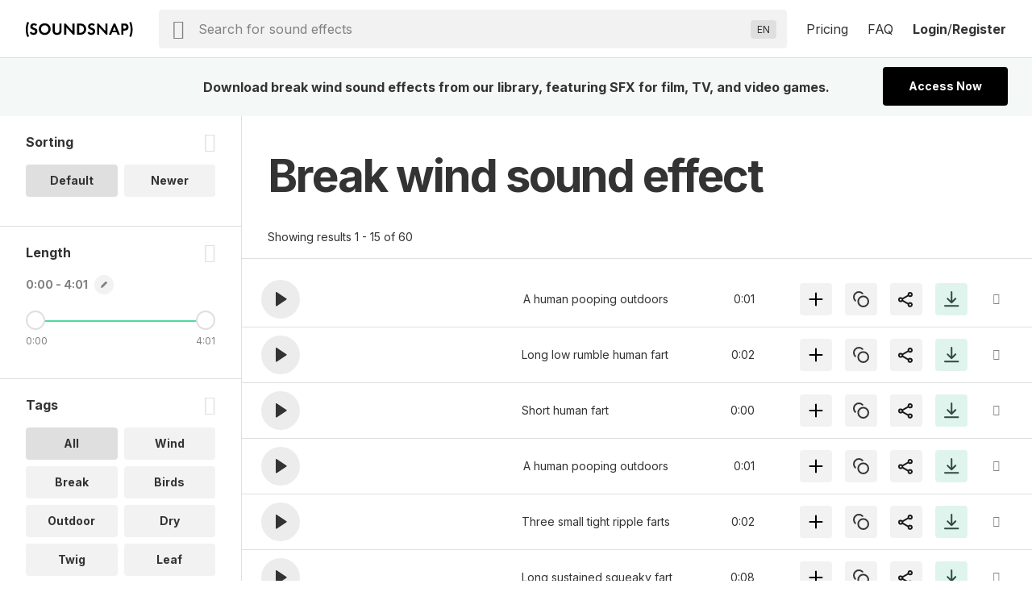

--- FILE ---
content_type: text/javascript;charset=ISO-8859-1
request_url: https://208508.t.hyros.com/v1/lst/universal-script?ph=126bd69bdcc71e65a4fd3d7766a313e1c4febec9aa04549b9f4e9026fc4fdb48&tag=!clicked&ref_url=https://www.soundsnap.com/tags/break_wind
body_size: 101780
content:
(()=>{var U=Object.defineProperty,t=(e,t,a)=>(a=a,(t="symbol"!=typeof t?t+"":t)in(e=e)?U(e,t,{i:!0,o:!0,writable:!0,value:a}):e[t]=a),a=(e=>(e.TRACKING_URL="https://208508.t.hyros.com/v1/lst",e.FRONTEND_URL="https://app.hyros.com",e.LEAD_GEN_URL="https://lg.hyr.so/v1/lst",e.ORIGIN="REGULAR",e.PRODUCT_HASH="126bd69bdcc71e65a4fd3d7766a313e1c4febec9aa04549b9f4e9026fc4fdb48",e.CUSTOM_TAG="\!clicked",e.SESSION_ID="",e.PREVIOUS_OVERRIDE="",e.REFERER_OVERRIDE="",e.CALL_TRACKING_POOL_HASH="",e.FINGERPRINT_SCRIPT="var FPJS=function(e){\"use strict\";var t=function(){return(t=Object.assign||function(e){for(var t,n=1,r=arguments.length;n<r;n++)for(var a in t=arguments[n])Object.prototype.hasOwnProperty.call(t,a)&&(e[a]=t[a]);return e}).apply(this,arguments)};function n(e,t,n,r){return new(n||(n=Promise))((function(a,o){function i(e){try{u(r.next(e))}catch(t){o(t)}}function c(e){try{u(r.throw(e))}catch(t){o(t)}}function u(e){var t;e.done?a(e.value):(t=e.value,t instanceof n?t:new n((function(e){e(t)}))).then(i,c)}u((r=r.apply(e,t||[])).next())}))}function r(e,t){var n,r,a,o,i={label:0,sent:function(){if(1&a[0])throw a[1];return a[1]},trys:[],ops:[]};return o={next:c(0),throw:c(1),return:c(2)},\"function\"==typeof Symbol&&(o[Symbol.iterator]=function(){return this}),o;function c(o){return function(c){return function(o){if(n)throw new TypeError(\"Generator is already executing.\");for(;i;)try{if(n=1,r&&(a=2&o[0]?r.return:o[0]?r.throw||((a=r.return)&&a.call(r),0):r.next)&&!(a=a.call(r,o[1])).done)return a;switch(r=0,a&&(o=[2&o[0],a.value]),o[0]){case 0:case 1:a=o;break;case 4:return i.label++,{value:o[1],done:!1};case 5:i.label++,r=o[1],o=[0];continue;case 7:o=i.ops.pop(),i.trys.pop();continue;default:if(!(a=i.trys,(a=a.length>0&&a[a.length-1])||6!==o[0]&&2!==o[0])){i=0;continue}if(3===o[0]&&(!a||o[1]>a[0]&&o[1]<a[3])){i.label=o[1];break}if(6===o[0]&&i.label<a[1]){i.label=a[1],a=o;break}if(a&&i.label<a[2]){i.label=a[2],i.ops.push(o);break}a[2]&&i.ops.pop(),i.trys.pop();continue}o=t.call(e,i)}catch(c){o=[6,c],r=0}finally{n=a=0}if(5&o[0])throw o[1];return{value:o[0]?o[1]:void 0,done:!0}}([o,c])}}}function a(){for(var e=0,t=0,n=arguments.length;t<n;t++)e+=arguments[t].length;var r=Array(e),a=0;for(t=0;t<n;t++)for(var o=arguments[t],i=0,c=o.length;i<c;i++,a++)r[a]=o[i];return r}function o(e,t){return new Promise((function(n){return setTimeout(n,e,t)}))}function i(e,t){try{var n=e();(r=n)&&\"function\"==typeof r.then?n.then((function(e){return t(!0,e)}),(function(e){return t(!1,e)})):t(!0,n)}catch(a){t(!1,a)}var r}function c(e,t,a){return void 0===a&&(a=16),n(this,void 0,void 0,(function(){var n,i,c;return r(this,(function(r){switch(r.label){case 0:n=Date.now(),i=0,r.label=1;case 1:return i<e.length?(t(e[i],i),(c=Date.now())>=n+a?(n=c,[4,o(0)]):[3,3]):[3,4];case 2:r.sent(),r.label=3;case 3:return++i,[3,1];case 4:return[2]}}))}))}function u(e,t){e=[e[0]>>>16,65535&e[0],e[1]>>>16,65535&e[1]],t=[t[0]>>>16,65535&t[0],t[1]>>>16,65535&t[1]];var n=[0,0,0,0];return n[3]+=e[3]+t[3],n[2]+=n[3]>>>16,n[3]&=65535,n[2]+=e[2]+t[2],n[1]+=n[2]>>>16,n[2]&=65535,n[1]+=e[1]+t[1],n[0]+=n[1]>>>16,n[1]&=65535,n[0]+=e[0]+t[0],n[0]&=65535,[n[0]<<16|n[1],n[2]<<16|n[3]]}function s(e,t){e=[e[0]>>>16,65535&e[0],e[1]>>>16,65535&e[1]],t=[t[0]>>>16,65535&t[0],t[1]>>>16,65535&t[1]];var n=[0,0,0,0];return n[3]+=e[3]*t[3],n[2]+=n[3]>>>16,n[3]&=65535,n[2]+=e[2]*t[3],n[1]+=n[2]>>>16,n[2]&=65535,n[2]+=e[3]*t[2],n[1]+=n[2]>>>16,n[2]&=65535,n[1]+=e[1]*t[3],n[0]+=n[1]>>>16,n[1]&=65535,n[1]+=e[2]*t[2],n[0]+=n[1]>>>16,n[1]&=65535,n[1]+=e[3]*t[1],n[0]+=n[1]>>>16,n[1]&=65535,n[0]+=e[0]*t[3]+e[1]*t[2]+e[2]*t[1]+e[3]*t[0],n[0]&=65535,[n[0]<<16|n[1],n[2]<<16|n[3]]}function l(e,t){return 32===(t%=64)?[e[1],e[0]]:t<32?[e[0]<<t|e[1]>>>32-t,e[1]<<t|e[0]>>>32-t]:(t-=32,[e[1]<<t|e[0]>>>32-t,e[0]<<t|e[1]>>>32-t])}function d(e,t){return 0===(t%=64)?e:t<32?[e[0]<<t|e[1]>>>32-t,e[1]<<t]:[e[1]<<t-32,0]}function f(e,t){return[e[0]^t[0],e[1]^t[1]]}function h(e){return e=f(e,[0,e[0]>>>1]),e=f(e=s(e,[4283543511,3981806797]),[0,e[0]>>>1]),e=f(e=s(e,[3301882366,444984403]),[0,e[0]>>>1])}function v(e,t){t=t||0;var n,r=(e=e||\"\").length%16,a=e.length-r,o=[0,t],i=[0,t],c=[0,0],v=[0,0],p=[2277735313,289559509],m=[1291169091,658871167];for(n=0;n<a;n+=16)c=[255&e.charCodeAt(n+4)|(255&e.charCodeAt(n+5))<<8|(255&e.charCodeAt(n+6))<<16|(255&e.charCodeAt(n+7))<<24,255&e.charCodeAt(n)|(255&e.charCodeAt(n+1))<<8|(255&e.charCodeAt(n+2))<<16|(255&e.charCodeAt(n+3))<<24],v=[255&e.charCodeAt(n+12)|(255&e.charCodeAt(n+13))<<8|(255&e.charCodeAt(n+14))<<16|(255&e.charCodeAt(n+15))<<24,255&e.charCodeAt(n+8)|(255&e.charCodeAt(n+9))<<8|(255&e.charCodeAt(n+10))<<16|(255&e.charCodeAt(n+11))<<24],c=l(c=s(c,p),31),o=u(o=l(o=f(o,c=s(c,m)),27),i),o=u(s(o,[0,5]),[0,1390208809]),v=l(v=s(v,m),33),i=u(i=l(i=f(i,v=s(v,p)),31),o),i=u(s(i,[0,5]),[0,944331445]);switch(c=[0,0],v=[0,0],r){case 15:v=f(v,d([0,e.charCodeAt(n+14)],48));case 14:v=f(v,d([0,e.charCodeAt(n+13)],40));case 13:v=f(v,d([0,e.charCodeAt(n+12)],32));case 12:v=f(v,d([0,e.charCodeAt(n+11)],24));case 11:v=f(v,d([0,e.charCodeAt(n+10)],16));case 10:v=f(v,d([0,e.charCodeAt(n+9)],8));case 9:v=s(v=f(v,[0,e.charCodeAt(n+8)]),m),i=f(i,v=s(v=l(v,33),p));case 8:c=f(c,d([0,e.charCodeAt(n+7)],56));case 7:c=f(c,d([0,e.charCodeAt(n+6)],48));case 6:c=f(c,d([0,e.charCodeAt(n+5)],40));case 5:c=f(c,d([0,e.charCodeAt(n+4)],32));case 4:c=f(c,d([0,e.charCodeAt(n+3)],24));case 3:c=f(c,d([0,e.charCodeAt(n+2)],16));case 2:c=f(c,d([0,e.charCodeAt(n+1)],8));case 1:c=s(c=f(c,[0,e.charCodeAt(n)]),p),o=f(o,c=s(c=l(c,31),m))}return o=u(o=f(o,[0,e.length]),i=f(i,[0,e.length])),i=u(i,o),o=u(o=h(o),i=h(i)),i=u(i,o),(\"00000000\"+(o[0]>>>0).toString(16)).slice(-8)+(\"00000000\"+(o[1]>>>0).toString(16)).slice(-8)+(\"00000000\"+(i[0]>>>0).toString(16)).slice(-8)+(\"00000000\"+(i[1]>>>0).toString(16)).slice(-8)}function p(e){return parseInt(e)}function m(e){return parseFloat(e)}function g(e,t){return\"number\"==typeof e&&isNaN(e)?t:e}function b(e){return e.reduce((function(e,t){return e+(t?1:0)}),0)}function w(e,t){if(void 0===t&&(t=1),Math.abs(t)>=1)return Math.round(e/t)*t;var n=1/t;return Math.round(e*n)/n}function y(e){return e&&\"object\"==typeof e&&\"message\"in e?e:{message:e}}function k(e,t,a){var u=Object.keys(e).filter((function(e){return!function(e,t){for(var n=0,r=e.length;n<r;++n)if(e[n]===t)return!0;return!1}(a,e)})),s=Array(u.length);return c(u,(function(n,r){s[r]=function(e,t){var n=function(e){return\"function\"!=typeof e},r=new Promise((function(r){var a=Date.now();i(e.bind(null,t),(function(){for(var e=[],t=0;t<arguments.length;t++)e[t]=arguments[t];var o=Date.now()-a;if(!e[0])return r((function(){return{error:y(e[1]),duration:o}}));var c=e[1];if(n(c))return r((function(){return{value:c,duration:o}}));r((function(){return new Promise((function(e){var t=Date.now();i(c,(function(){for(var n=[],r=0;r<arguments.length;r++)n[r]=arguments[r];var a=o+Date.now()-t;if(!n[0])return e({error:y(n[1]),duration:a});e({value:n[1],duration:a})}))}))}))}))}));return function(){return r.then((function(e){return e()}))}}(e[n],t)})),function(){return n(this,void 0,void 0,(function(){var e,t,n,a,i,l;return r(this,(function(d){switch(d.label){case 0:for(e={},t=0,n=u;t<n.length;t++)a=n[t],e[a]=void 0;i=Array(u.length),l=function(){var t;return r(this,(function(n){switch(n.label){case 0:return t=!0,[4,c(u,(function(n,r){i[r]||(s[r]?i[r]=s[r]().then((function(t){return e[n]=t})):t=!1)}))];case 1:return n.sent(),t?[2,\"break\"]:[4,o(1)];case 2:return n.sent(),[2]}}))},d.label=1;case 1:return[5,l()];case 2:if(\"break\"===d.sent())return[3,4];d.label=3;case 3:return[3,1];case 4:return[4,Promise.all(i)];case 5:return d.sent(),[2,e]}}))}))}}function C(){var e=window,t=navigator;return b([\"MSCSSMatrix\"in e,\"msSetImmediate\"in e,\"msIndexedDB\"in e,\"msMaxTouchPoints\"in t,\"msPointerEnabled\"in t])>=4}function A(){var e=window,t=navigator;return b([\"msWriteProfilerMark\"in e,\"MSStream\"in e,\"msLaunchUri\"in t,\"msSaveBlob\"in t])>=3&&!C()}function S(){var e=window,t=navigator;return b([\"webkitPersistentStorage\"in t,\"webkitTemporaryStorage\"in t,0===t.vendor.indexOf(\"Google\"),\"webkitResolveLocalFileSystemURL\"in e,\"BatteryManager\"in e,\"webkitMediaStream\"in e,\"webkitSpeechGrammar\"in e])>=5}function x(){var e=window,t=navigator;return b([\"ApplePayError\"in e,\"CSSPrimitiveValue\"in e,\"Counter\"in e,0===t.vendor.indexOf(\"Apple\"),\"getStorageUpdates\"in t,\"WebKitMediaKeys\"in e])>=4}function M(){var e=window;return b([\"safari\"in e,!(\"DeviceMotionEvent\"in e),!(\"ongestureend\"in e),!(\"standalone\"in navigator)])>=3}function P(){var e,t,n=window;return b([\"buildID\"in navigator,\"MozAppearance\"in(null!==(t=null===(e=document.documentElement)||void 0===e?void 0:e.style)&&void 0!==t?t:{}),\"MediaRecorderErrorEvent\"in n,\"mozInnerScreenX\"in n,\"CSSMozDocumentRule\"in n,\"CanvasCaptureMediaStream\"in n])>=4}function T(){var e=document;return e.fullscreenElement||e.msFullscreenElement||e.mozFullScreenElement||e.webkitFullscreenElement||null}function _(){var e=S(),t=P();if(!e&&!t)return!1;var n=window;return b([\"onorientationchange\"in n,\"orientation\"in n,e&&\"SharedWorker\"in n,t&&/android/i.test(navigator.appVersion)])>=2}function E(e){var t=new Error(e);return t.name=e,t}function D(e,t,a){var i,c,u;return void 0===a&&(a=50),n(this,void 0,void 0,(function(){var n,s;return r(this,(function(r){switch(r.label){case 0:n=document,r.label=1;case 1:return n.body?[3,3]:[4,o(a)];case 2:return r.sent(),[3,1];case 3:s=n.createElement(\"iframe\"),r.label=4;case 4:return r.trys.push([4,,10,11]),[4,new Promise((function(e,r){s.onload=e,s.onerror=r;var a=s.style;a.setProperty(\"display\",\"block\",\"important\"),a.position=\"absolute\",a.top=\"0\",a.left=\"0\",a.visibility=\"hidden\",t&&\"srcdoc\"in s?s.srcdoc=t:s.src=\"about:blank\",n.body.appendChild(s);var o=function(){var t,n;\"complete\"===(null===(n=null===(t=s.contentWindow)||void 0===t?void 0:t.document)||void 0===n?void 0:n.readyState)?e():setTimeout(o,10)};o()}))];case 5:r.sent(),r.label=6;case 6:return(null===(c=null===(i=s.contentWindow)||void 0===i?void 0:i.document)||void 0===c?void 0:c.body)?[3,8]:[4,o(a)];case 7:return r.sent(),[3,6];case 8:return[4,e(s,s.contentWindow)];case 9:return[2,r.sent()];case 10:return null===(u=s.parentNode)||void 0===u||u.removeChild(s),[7];case 11:return[2]}}))}))}function L(e){for(var t=function(e){for(var t,n,r=\"Unexpected syntax '\"+e+\"'\",a=/^\s*([a-z-]*)(.*)$/i.exec(e),o=a[1]||void 0,i={},c=/([.:#][\w-]+|\[.+?\])/gi,u=function(e,t){i[e]=i[e]||[],i[e].push(t)};;){var s=c.exec(a[2]);if(!s)break;var l=s[0];switch(l[0]){case\".\":u(\"class\",l.slice(1));break;case\"#\":u(\"id\",l.slice(1));break;case\"[\":var d=new RegExp('\^\[\(\[w-\]\+\)\(\[~\|\^\$\*\]\?=\(\"\(\.\*\?\)\"\|\(\[w-\]\+\)\)\)\?\(s\+\[is\]\)\?\]\$').exec(l);if(!d)throw new Error(r);u(d[1],null!==(n=null!==(t=d[4])&&void 0!==t?t:d[5])&&void 0!==n?n:\"\");break;default:throw new Error(r)}}return[o,i]}(e),n=t[0],r=t[1],a=document.createElement(null!=n?n:\"div\"),o=0,i=Object.keys(r);o<i.length;o++){var c=i[o];a.setAttribute(c,r[c].join(\" \"))}return a}var I=[\"monospace\",\"sans-serif\",\"serif\"],B=[\"sans-serif-thin\",\"ARNO PRO\",\"Agency FB\",\"Arabic Typesetting\",\"Arial Unicode MS\",\"AvantGarde Bk BT\",\"BankGothic Md BT\",\"Batang\",\"Bitstream Vera Sans Mono\",\"Calibri\",\"Century\",\"Century Gothic\",\"Clarendon\",\"EUROSTILE\",\"Franklin Gothic\",\"Futura Bk BT\",\"Futura Md BT\",\"GOTHAM\",\"Gill Sans\",\"HELV\",\"Haettenschweiler\",\"Helvetica Neue\",\"Humanst521 BT\",\"Leelawadee\",\"Letter Gothic\",\"Levenim MT\",\"Lucida Bright\",\"Lucida Sans\",\"Menlo\",\"MS Mincho\",\"MS Outlook\",\"MS Reference Specialty\",\"MS UI Gothic\",\"MT Extra\",\"MYRIAD PRO\",\"Marlett\",\"Meiryo UI\",\"Microsoft Uighur\",\"Minion Pro\",\"Monotype Corsiva\",\"PMingLiU\",\"Pristina\",\"SCRIPTINA\",\"Segoe UI Light\",\"Serifa\",\"SimHei\",\"Small Fonts\",\"Staccato222 BT\",\"TRAJAN PRO\",\"Univers CE 55 Medium\",\"Vrinda\",\"ZWAdobeF\"];function F(e){return e.rect(0,0,10,10),e.rect(2,2,6,6),!e.isPointInPath(5,5,\"evenodd\")}function z(e,t){e.width=240,e.height=60,t.textBaseline=\"alphabetic\",t.fillStyle=\"#f60\",t.fillRect(100,1,62,20),t.fillStyle=\"#069\",t.font='11pt \"Times New Roman\"';var n=\"Cwm fjordbank gly \"+String.fromCharCode(55357,56835);return t.fillText(n,2,15),t.fillStyle=\"rgba(102, 204, 0, 0.2)\",t.font=\"18pt Arial\",t.fillText(n,4,45),G(e)}function O(e,t){e.width=122,e.height=110,t.globalCompositeOperation=\"multiply\";for(var n=0,r=[[\"#f2f\",40,40],[\"#2ff\",80,40],[\"#ff2\",60,80]];n<r.length;n++){var a=r[n],o=a[0],i=a[1],c=a[2];t.fillStyle=o,t.beginPath(),t.arc(i,c,40,0,2*Math.PI,!0),t.closePath(),t.fill()}return t.fillStyle=\"#f9c\",t.arc(60,60,60,0,2*Math.PI,!0),t.arc(60,60,20,0,2*Math.PI,!0),t.fill(\"evenodd\"),G(e)}function G(e){return e.toDataURL()}var R,j;function W(){var e=this;return function(){if(void 0===j){var e=function(){var t=U();N(t)?j=setTimeout(e,2500):(R=t,j=void 0)};e()}}(),function(){return n(e,void 0,void 0,(function(){var e;return r(this,(function(t){switch(t.label){case 0:return N(e=U())?R?[2,a(R)]:T()?[4,(n=document,(n.exitFullscreen||n.msExitFullscreen||n.mozCancelFullScreen||n.webkitExitFullscreen).call(n))]:[3,2]:[3,2];case 1:t.sent(),e=U(),t.label=2;case 2:return N(e)||(R=e),[2,e]}var n}))}))}}function U(){var e=screen;return[g(m(e.availTop),null),g(m(e.width)-m(e.availWidth)-g(m(e.availLeft),0),null),g(m(e.height)-m(e.availHeight)-g(m(e.availTop),0),null),g(m(e.availLeft),null)]}function N(e){for(var t=0;t<4;++t)if(e[t])return!1;return!0}var H={abpIndo:[\"#Iklan-Melayang\",\"#Kolom-Iklan-728\",\"#SidebarIklan-wrapper\",'a[title=\"7naga poker\" i]','[title=\"ALIENBOLA\" i]'],abpvn:[\"#quangcaomb\",\".i-said-no-thing-can-stop-me-warning.dark\",\".quangcao\",'[href^=\"https://r88.vn/\"]','[href^=\"https://zbet.vn/\"]'],adBlockFinland:[\".mainostila\",\".sponsorit\",\".ylamainos\",'a[href*=\"/clickthrgh.asp?\"]','a[href^=\"https://app.readpeak.com/ads\"]'],adBlockPersian:[\"#navbar_notice_50\",'a[href^=\"http://g1.v.fwmrm.net/ad/\"]',\".kadr\",'TABLE[width=\"140px\"]',\"#divAgahi\"],adBlockWarningRemoval:[\"#adblock_message\",\".adblockInfo\",\".deadblocker-header-bar\",\".no-ad-reminder\",\"#AdBlockDialog\"],adGuardAnnoyances:['amp-embed[type=\"zen\"]',\".hs-sosyal\",\"#cookieconsentdiv\",'div[class^=\"app_gdpr\"]',\".as-oil\"],adGuardBase:[\"#ad-fullbanner2-billboard-outer\",\".stky-ad-footer\",\".BetterJsPopOverlay\",\"#ad_300X250\",\"#bannerfloat22\"],adGuardChinese:['#piao_div_0[style*=\"width:140px;\"]','a[href*=\".ttz5.cn\"]','a[href*=\".yabovip2027.com/\"]',\".tm3all2h4b\",\"#duilian_left\"],adGuardFrench:[\"#anAdScGp300x25\",'a[href*=\".kfiopkln.com/\"]','a[href^=\"https://jsecoin.com/o/?\"]','a[href^=\"https://www.clickadu.com/?\"]',\".bandeauClosePub\"],adGuardGerman:[\".banneritemwerbung_head_1\",\".boxstartwerbung\",\".werbung3\",'a[href^=\"http://www.eis.de/index.phtml?refid=\"]','a[href^=\"https://www.tipico.com/?affiliateId=\"]'],adGuardJapanese:[\"#kauli_yad_1\",\".adArticleSidetile\",\".ads_entrymore\",'a[href^=\"http://ad2.trafficgate.net/\"]','a[href^=\"http://www.rssad.jp/\"]'],adGuardMobile:[\"amp-auto-ads\",\"#mgid_iframe\",\".amp_ad\",\"amp-sticky-ad\",\".plugin-blogroll\"],adGuardRussian:['a[href^=\"https://ya-distrib.ru/r/\"]','a[href^=\"https://ad.letmeads.com/\"]',\".reclama\",'div[id^=\"smi2adblock\"]','div[id^=\"AdFox_banner_\"]'],adGuardSocial:['a[href^=\"//www.stumbleupon.com/submit?url=\"]','a[href^=\"//telegram.me/share/url?\"]',\".etsy-tweet\",\"#inlineShare\",\".popup-social\"],adGuardSpanishPortuguese:[\"#barraPublicidade\",\"#Publicidade\",\"#publiEspecial\",\"#queTooltip\",'[href^=\"http://ads.glispa.com/\"]'],adGuardTrackingProtection:['amp-embed[type=\"taboola\"]',\"#qoo-counter\",'a[href^=\"http://click.hotlog.ru/\"]','a[href^=\"http://hitcounter.ru/top/stat.php\"]','a[href^=\"http://top.mail.ru/jump\"]'],adGuardTurkish:[\"#backkapat\",\"#reklami\",'a[href^=\"http://adserv.ontek.com.tr/\"]','a[href^=\"http://izlenzi.com/campaign/\"]','a[href^=\"http://www.installads.net/\"]'],bulgarian:[\"td#freenet_table_ads\",\"#newAd\",\"#ea_intext_div\",\".lapni-pop-over\",\"#xenium_hot_offers\"],easyList:[\"#adlabelheader\",\"#anAdScGame300x250\",\"#adTakeOverLeft\",\"#ad_LargeRec01\",\"#adundergame\"],easyListChina:['a[href*=\".wensixuetang.com/\"]','A[href*=\"/hth107.com/\"]','.appguide-wrap[onclick*=\"bcebos.com\"]',\".frontpageAdvM\",\"#taotaole\"],easyListCookie:[\"#Button_Cookie\",\"#CWCookie\",\"#CookieCon\",\"#DGPR\",\"#PnlCookie\"],easyListCzechSlovak:[\"#onlajny-stickers\",\"#reklamni-box\",\".reklama-megaboard\",\".sklik\",'[id^=\"sklikReklama\"]'],easyListDutch:[\"#advertentie\",\"#vipAdmarktBannerBlock\",\".adstekst\",'a[href^=\"http://adserver.webads.nl/adclick/\"]',\"#semilo-lrectangle\"],easyListGermany:[\"#nativendo-hometop\",'a[href^=\"http://www.kontakt-vermittler.de/?wm=\"]',\"#gwerbung\",'a[href^=\"https://marketing.net.brillen.de/\"]',\".werbenbox\"],easyListItaly:[\".box_adv_annunci\",\".sb-box-pubbliredazionale\",'a[href^=\"http://affiliazioniads.snai.it/\"]','a[href^=\"https://adserver.html.it/\"]','a[href^=\"https://affiliazioniads.snai.it/\"]'],easyListLithuania:[\".reklamos_tarpas\",\".reklamos_nuorodos\",'img[alt=\"Reklaminis skydelis\"]','img[alt=\"Dedikuoti.lt serveriai\"]','img[alt=\"Hostingas Serveriai.lt\"]'],estonian:['A[href*=\"http://pay4results24.eu\"]'],fanboyAnnoyances:[\"#feedback-tab\",\"#taboola-below-article\",\".feedburnerFeedBlock\",\".widget-feedburner-counter\",'[title=\"Subscribe to our blog\"]'],fanboyAntiFacebook:[\".util-bar-module-firefly-visible\"],fanboyEnhancedTrackers:[\".open.pushModal\",\"#issuem-leaky-paywall-articles-zero-remaining-nag\",'div[style*=\"box-shadow: rgb(136, 136, 136) 0px 0px 12px; color: \"]','div[class$=\"-hide\"][zoompage-fontsize][style=\"display: block;\"]',\".BlockNag__Card\"],fanboySocial:[\".td-tags-and-social-wrapper-box\",\".twitterContainer\",\".youtube-social\",'a[title^=\"Like us on Facebook\"]','img[alt^=\"Share on Digg\"]'],frellwitSwedish:['a[href*=\"casinopro.se\"][target=\"_blank\"]','a[href*=\"doktor-se.onelink.me\"]',\"article.category-samarbete\",\"div.holidAds\",\"ul.adsmodern\"],greekAdBlock:['A[href*=\"adman.otenet.gr/click?\"]','A[href*=\"http://axiabanners.exodus.gr/\"]','A[href*=\"http://interactive.forthnet.gr/click?\"]',\"DIV.agores300\",\"TABLE.advright\"],hungarian:['A[href*=\"ad.eval.hu\"]','A[href*=\"ad.netmedia.hu\"]','A[href*=\"daserver.ultraweb.hu\"]',\"#cemp_doboz\",\".optimonk-iframe-container\"],iDontCareAboutCookies:['.alert-info[data-block-track*=\"CookieNotice\"]',\".ModuleTemplateCookieIndicator\",\".o--cookies--container\",\".cookie-msg-info-container\",\"#cookies-policy-sticky\"],icelandicAbp:['A[href^=\"/framework/resources/forms/ads.aspx\"]'],latvian:['a[href=\"http://www.salidzini.lv/\"][style=\"display: block; width: 120px; height: 40px; overflow: hidden; position: relative;\"]','a[href=\"http://www.salidzini.lv/\"][style=\"display: block; width: 88px; height: 31px; overflow: hidden; position: relative;\"]'],listKr:['a[href*=\"//kingtoon.slnk.kr\"]','a[href*=\"//playdsb.com/kr\"]',\"div.logly-lift-adz\",'div[data-widget_id=\"ml6EJ074\"]',\"ins.daum_ddn_area\"],listeAr:[\".geminiLB1Ad\",\".right-and-left-sponsers\",'a[href*=\".aflam.info\"]','a[href*=\"booraq.org\"]','a[href*=\"dubizzle.com/ar/?utm_source=\"]'],listeFr:['a[href^=\"http://promo.vador.com/\"]',\"#adcontainer_recherche\",'a[href*=\"weborama.fr/fcgi-bin/\"]',\".site-pub-interstitiel\",'div[id^=\"crt-\"][data-criteo-id]'],officialPolish:[\"#ceneo-placeholder-ceneo-12\",'[href^=\"https://aff.sendhub.pl/\"]','a[href^=\"http://advmanager.techfun.pl/redirect/\"]','a[href^=\"http://www.trizer.pl/?utm_source\"]',\"div#skapiec_ad\"],ro:['a[href^=\"//afftrk.altex.ro/Counter/Click\"]','a[href^=\"/magazin/\"]','a[href^=\"https://blackfridaysales.ro/trk/shop/\"]','a[href^=\"https://event.2performant.com/events/click\"]','a[href^=\"https://l.profitshare.ro/\"]'],ruAd:['a[href*=\"//febrare.ru/\"]','a[href*=\"//utimg.ru/\"]','a[href*=\"://chikidiki.ru\"]',\"#pgeldiz\",\".yandex-rtb-block\"],thaiAds:[\"a[href*=macau-uta-popup]\",\"#ads-google-middle_rectangle-group\",\".ads300s\",\".bumq\",\".img-kosana\"],webAnnoyancesUltralist:[\"#mod-social-share-2\",\"#social-tools\",\".ctpl-fullbanner\",\".zergnet-recommend\",\".yt.btn-link.btn-md.btn\"]},q=Object.keys(H);function J(e){var t;return n(this,void 0,void 0,(function(){var n,a,i,c,u,s,l;return r(this,(function(r){switch(r.label){case 0:for(n=document,a=n.createElement(\"div\"),i=new Array(e.length),c={},V(a),l=0;l<e.length;++l)u=L(e[l]),V(s=n.createElement(\"div\")),s.appendChild(u),a.appendChild(s),i[l]=u;r.label=1;case 1:return n.body?[3,3]:[4,o(50)];case 2:return r.sent(),[3,1];case 3:n.body.appendChild(a);try{for(l=0;l<e.length;++l)i[l].offsetParent||(c[e[l]]=!0)}finally{null===(t=a.parentNode)||void 0===t||t.removeChild(a)}return[2,c]}}))}))}function V(e){e.style.setProperty(\"display\",\"block\",\"important\")}function $(e){return matchMedia(\"(inverted-colors: \"+e+\")\").matches}function K(e){return matchMedia(\"(forced-colors: \"+e+\")\").matches}function X(e){return matchMedia(\"(prefers-contrast: \"+e+\")\").matches}function Y(e){return matchMedia(\"(prefers-reduced-motion: \"+e+\")\").matches}function Z(e){return matchMedia(\"(dynamic-range: \"+e+\")\").matches}var Q=Math,ee=function(){return 0},te=Q.acos||ee,ne=Q.acosh||ee,re=Q.asin||ee,ae=Q.asinh||ee,oe=Q.atanh||ee,ie=Q.atan||ee,ce=Q.sin||ee,ue=Q.sinh||ee,se=Q.cos||ee,le=Q.cosh||ee,de=Q.tan||ee,fe=Q.tanh||ee,he=Q.exp||ee,ve=Q.expm1||ee,pe=Q.log1p||ee,me=function(e){return Q.pow(Q.PI,e)},ge=function(e){return Q.log(e+Q.sqrt(e*e+1))},be=function(e){return Q.log((1+e)/(1-e))/2},we=function(e){return Q.exp(e)-1/Q.exp(e)/2},ye=function(e){return(Q.exp(e)+1/Q.exp(e))/2},ke=function(e){return Q.exp(e)-1},Ce=function(e){return(Q.exp(2*e)-1)/(Q.exp(2*e)+1)},Ae=function(e){return Q.log(1+e)};var Se={default:[],apple:[{font:\"-apple-system-body\"}],serif:[{fontFamily:\"serif\"}],sans:[{fontFamily:\"sans-serif\"}],mono:[{fontFamily:\"monospace\"}],min:[{fontSize:\"1px\"}],system:[{fontFamily:\"system-ui\"}]};var xe={fonts:function(){return D((function(e,t){var n=t.document,r=n.body;r.style.fontSize=\"48px\";var a=n.createElement(\"div\"),o={},i={},c=function(e){var t=n.createElement(\"span\"),r=t.style;return r.position=\"absolute\",r.top=\"0\",r.left=\"0\",r.fontFamily=e,t.textContent=\"mmMwWLliI0O&1\",a.appendChild(t),t},u=I.map(c),s=function(){for(var e={},t=function(t){e[t]=I.map((function(e){return function(e,t){return c(\"'\"+e+\"',\"+t)}(t,e)}))},n=0,r=B;n<r.length;n++){t(r[n])}return e}();r.appendChild(a);for(var l=0;l<I.length;l++)o[I[l]]=u[l].offsetWidth,i[I[l]]=u[l].offsetHeight;return B.filter((function(e){return t=s[e],I.some((function(e,n){return t[n].offsetWidth!==o[e]||t[n].offsetHeight!==i[e]}));var t}))}))},domBlockers:function(e){var t=(void 0===e?{}:e).debug;return n(this,void 0,void 0,(function(){var e,n,a;return r(this,(function(r){switch(r.label){case 0:return x()||_()?[4,J((a=[]).concat.apply(a,q.map((function(e){return H[e]}))))]:[2,void 0];case 1:return e=r.sent(),t&&function(e){for(var t=\"DOM blockers debug:```\",n=0,r=q;n<r.length;n++){var a=r[n];t+=\"\"+a+\":\";for(var o=0,i=H[a];o<i.length;o++){var c=i[o];t+=\"  \"+c+\" \"+(e[c]?\"?\":\"??\")}}console.log(t+\"```\")}(e),(n=q.filter((function(t){var n=H[t];return b(n.map((function(t){return e[t]})))>.6*n.length}))).sort(),[2,n]}}))}))},fontPreferences:function(){return function(e,t){void 0===t&&(t=4e3);return D((function(n,r){var o=r.document,i=o.body,c=i.style;c.width=t+\"px\",c.webkitTextSizeAdjust=c.textSizeAdjust=\"none\",S()?i.style.zoom=\"\"+1/r.devicePixelRatio:x()&&(i.style.zoom=\"reset\");var u=o.createElement(\"div\");return u.textContent=a(Array(t/20<<0)).map((function(){return\"word\"})).join(\" \"),i.appendChild(u),e(o,i)}),'<!doctype html><html><head><meta name=\"viewport\" content=\"width=device-width, initial-scale=1\">')}((function(e,t){for(var n={},r={},a=0,o=Object.keys(Se);a<o.length;a++){var i=o[a],c=Se[i],u=c[0],s=void 0===u?{}:u,l=c[1],d=void 0===l?\"mmMwWLliI0fiflO&1\":l,f=e.createElement(\"span\");f.textContent=d,f.style.whiteSpace=\"nowrap\";for(var h=0,v=Object.keys(s);h<v.length;h++){var p=v[h],m=s[p];void 0!==m&&(f.style[p]=m)}n[i]=f,t.appendChild(e.createElement(\"br\")),t.appendChild(f)}for(var g=0,b=Object.keys(Se);g<b.length;g++){r[i=b[g]]=n[i].getBoundingClientRect().width}return r}))},audio:function(){var e=window,t=e.OfflineAudioContext||e.webkitOfflineAudioContext;if(!t)return-2;if(x()&&!M()&&!function(){var e=window;return b([\"DOMRectList\"in e,\"RTCPeerConnectionIceEvent\"in e,\"SVGGeometryElement\"in e,\"ontransitioncancel\"in e])>=3}())return-1;var n=new t(1,5e3,44100),r=n.createOscillator();r.type=\"triangle\",r.frequency.value=1e4;var a=n.createDynamicsCompressor();a.threshold.value=-50,a.knee.value=40,a.ratio.value=12,a.attack.value=0,a.release.value=.25,r.connect(a),a.connect(n.destination),r.start(0);var o=function(e){var t=3,n=500,r=500,a=5e3,o=function(){};return[new Promise((function(i,c){var u=!1,s=0,l=0;e.oncomplete=function(e){return i(e.renderedBuffer)};var d=function(){setTimeout((function(){return c(E(\"timeout\"))}),Math.min(r,l+a-Date.now()))},f=function(){try{switch(e.startRendering(),e.state){case\"running\":l=Date.now(),u&&d();break;case\"suspended\":document.hidden||s++,u&&s>=t?c(E(\"suspended\")):setTimeout(f,n)}}catch(r){c(r)}};f(),o=function(){u||(u=!0,l>0&&d())}})),o]}(n),i=o[0],c=o[1],u=i.then((function(e){return function(e){for(var t=0,n=0;n<e.length;++n)t+=Math.abs(e[n]);return t}(e.getChannelData(0).subarray(4500))}),(function(e){if(\"timeout\"===e.name||\"suspended\"===e.name)return-3;throw e}));return u.catch((function(){})),function(){return c(),u}},screenFrame:function(){var e=this,t=W();return function(){return n(e,void 0,void 0,(function(){var e,n;return r(this,(function(r){switch(r.label){case 0:return[4,t()];case 1:return e=r.sent(),[2,[(n=function(e){return null===e?null:w(e,10)})(e[0]),n(e[1]),n(e[2]),n(e[3])]]}}))}))}},osCpu:function(){return navigator.oscpu},languages:function(){var e,t=navigator,n=[],r=t.language||t.userLanguage||t.browserLanguage||t.systemLanguage;if(void 0!==r&&n.push([r]),Array.isArray(t.languages))S()&&b([!(\"MediaSettingsRange\"in(e=window)),\"RTCEncodedAudioFrame\"in e,\"\"+e.Intl==\"[object Intl]\",\"\"+e.Reflect==\"[object Reflect]\"])>=3||n.push(t.languages);else if(\"string\"==typeof t.languages){var a=t.languages;a&&n.push(a.split(\",\"))}return n},colorDepth:function(){return window.screen.colorDepth},deviceMemory:function(){return g(m(navigator.deviceMemory),void 0)},screenResolution:function(){var e=screen,t=function(e){return g(p(e),null)},n=[t(e.width),t(e.height)];return n.sort().reverse(),n},hardwareConcurrency:function(){return g(p(navigator.hardwareConcurrency),void 0)},timezone:function(){var e,t=null===(e=window.Intl)||void 0===e?void 0:e.DateTimeFormat;if(t){var n=(new t).resolvedOptions().timeZone;if(n)return n}var r,a=(r=(new Date).getFullYear(),-Math.max(m(new Date(r,0,1).getTimezoneOffset()),m(new Date(r,6,1).getTimezoneOffset())));return\"UTC\"+(a>=0?\"+\":\"\")+Math.abs(a)},sessionStorage:function(){try{return!!window.sessionStorage}catch(e){return!0}},localStorage:function(){try{return!!window.localStorage}catch(e){return!0}},indexedDB:function(){if(!C()&&!A())try{return!!window.indexedDB}catch(e){return!0}},openDatabase:function(){return!!window.openDatabase},cpuClass:function(){return navigator.cpuClass},platform:function(){var e=navigator.platform;return\"MacIntel\"===e&&x()&&!M()?function(){if(\"iPad\"===navigator.platform)return!0;var e=screen,t=e.width/e.height;return b([\"MediaSource\"in window,!!Element.prototype.webkitRequestFullscreen,t>2/3&&t<1.5])>=2}()?\"iPad\":\"iPhone\":e},plugins:function(){var e=navigator.plugins;if(e){for(var t=[],n=0;n<e.length;++n){var r=e[n];if(r){for(var a=[],o=0;o<r.length;++o){var i=r[o];a.push({type:i.type,suffixes:i.suffixes})}t.push({name:r.name,description:r.description,mimeTypes:a})}}return t}},canvas:function(){var e=function(){var e=document.createElement(\"canvas\");return e.width=1,e.height=1,[e,e.getContext(\"2d\")]}(),t=e[0],n=e[1];return function(e,t){return!(!t||!e.toDataURL)}(t,n)?{winding:F(n),geometry:O(t,n),text:z(t,n)}:{winding:!1,geometry:\"\",text:\"\"}},touchSupport:function(){var e,t=navigator,n=0;void 0!==t.maxTouchPoints?n=p(t.maxTouchPoints):void 0!==t.msMaxTouchPoints&&(n=t.msMaxTouchPoints);try{document.createEvent(\"TouchEvent\"),e=!0}catch(r){e=!1}return{maxTouchPoints:n,touchEvent:e,touchStart:\"ontouchstart\"in window}},vendor:function(){return navigator.vendor||\"\"},vendorFlavors:function(){for(var e=[],t=0,n=[\"chrome\",\"safari\",\"__crWeb\",\"__gCrWeb\",\"yandex\",\"__yb\",\"__ybro\",\"__firefox__\",\"__edgeTrackingPreventionStatistics\",\"webkit\",\"oprt\",\"samsungAr\",\"ucweb\",\"UCShellJava\",\"puffinDevice\"];t<n.length;t++){var r=n[t],a=window[r];a&&\"object\"==typeof a&&e.push(r)}return e.sort()},cookiesEnabled:function(){var e=document;try{e.cookie=\"cookietest=1; SameSite=Strict;\";var t=-1!==e.cookie.indexOf(\"cookietest=\");return e.cookie=\"cookietest=1; SameSite=Strict; expires=Thu, 01-Jan-1970 00:00:01 GMT\",t}catch(n){return!1}},colorGamut:function(){for(var e=0,t=[\"rec2020\",\"p3\",\"srgb\"];e<t.length;e++){var n=t[e];if(matchMedia(\"(color-gamut: \"+n+\")\").matches)return n}},invertedColors:function(){return!!$(\"inverted\")||!$(\"none\")&&void 0},forcedColors:function(){return!!K(\"active\")||!K(\"none\")&&void 0},monochrome:function(){if(matchMedia(\"(min-monochrome: 0)\").matches){for(var e=0;e<=100;++e)if(matchMedia(\"(max-monochrome: \"+e+\")\").matches)return e;throw new Error(\"Too high value\")}},contrast:function(){return X(\"no-preference\")?0:X(\"high\")||X(\"more\")?1:X(\"low\")||X(\"less\")?-1:X(\"forced\")?10:void 0},reducedMotion:function(){return!!Y(\"reduce\")||!Y(\"no-preference\")&&void 0},hdr:function(){return!!Z(\"high\")||!Z(\"standard\")&&void 0},math:function(){return{acos:te(.12312423423423424),acosh:ne(1e308),acoshPf:(e=1e154,Q.log(e+Q.sqrt(e*e-1))),asin:re(.12312423423423424),asinh:ae(1),asinhPf:ge(1),atanh:oe(.5),atanhPf:be(.5),atan:ie(.5),sin:ce(-1e300),sinh:ue(1),sinhPf:we(1),cos:se(10.000000000123),cosh:le(1),coshPf:ye(1),tan:de(-1e300),tanh:fe(1),tanhPf:Ce(1),exp:he(1),expm1:ve(1),expm1Pf:ke(1),log1p:pe(10),log1pPf:Ae(10),powPI:me(-100)};var e}};function Me(e){if(_())return.4;if(x())return M()?.5:.3;var t=e.platform.value||\"\";return/^Win/.test(t)?.6:/^Mac/.test(t)?.5:.7}function Pe(e){return w(.99+.01*e,1e-4)}function Te(e){return JSON.stringify(e,(function(e,n){return n instanceof Error?t({name:(r=n).name,message:r.message,stack:null===(a=r.stack)||void 0===a?void 0:a.split(\"\")},r):n;var r,a}),2)}function _e(e){return v(function(e){for(var t=\"\",n=0,r=Object.keys(e).sort();n<r.length;n++){var a=r[n],o=e[a],i=o.error?\"error\":JSON.stringify(o.value);t+=(t?\"|\":\"\")+a.replace(/([:|\\\\])/g,\"\\\\$1\")+\":\"+i}return t}(e))}function Ee(e){var t;return{get visitorId(){return void 0===t&&(t=_e(this.components)),t},set visitorId(e){t=e},confidence:function(e){var t=Me(e),n=Pe(t);return{score:t,comment:\"$ if upgrade to Pro: https://fpjs.dev/pro\".replace(/\$/g,\"\"+n)}}(e),components:e,version:\"3.3.0\"}}function De(e){return void 0===e&&(e=50),function(e,t){void 0===t&&(t=1/0);var n=window.requestIdleCallback;return n?new Promise((function(e){return n.call(window,(function(){return e()}),{timeout:t})})):o(Math.min(e,t))}(e,2*e)}function Le(e,t){var a=Date.now();return{get:function(o){return n(this,void 0,void 0,(function(){var n,i,c;return r(this,(function(r){switch(r.label){case 0:return n=Date.now(),[4,e()];case 1:return i=r.sent(),c=Ee(i),(t||(null==o?void 0:o.debug))&&console.log(\"Copy the text below to get the debug data:```version: \"+c.version+\"userAgent: \"+navigator.userAgent+\"timeBetweenLoadAndGet: \"+(n-a)+\"visitorId: \"+c.visitorId+\"components: \"+Te(i)+\"```\"),[2,c]}}))}))}}}function Ie(e){var t=void 0===e?{}:e,a=t.delayFallback,o=t.debug;return n(this,void 0,void 0,(function(){return r(this,(function(e){switch(e.label){case 0:return[4,De(a)];case 1:return e.sent(),[2,Le(k(xe,{debug:o},[]),o)]}}))}))}var Be={load:Ie,hashComponents:_e,componentsToDebugString:Te},Fe=v;return e.componentsToDebugString=Te,e.default=Be,e.getFullscreenElement=T,e.getProConfidenceScore=function(){for(var e=[],t=0;t<arguments.length;t++)e[t]=arguments[t];return Pe(Me.apply(void 0,e))},e.getScreenFrame=W,e.hashComponents=_e,e.isAndroid=_,e.isChromium=S,e.isDesktopSafari=M,e.isEdgeHTML=A,e.isGecko=P,e.isTrident=C,e.isWebKit=x,e.load=Ie,e.loadSources=k,e.murmurX64Hash128=Fe,e.prepareForSources=De,e.sources=xe,e}({});",e.DEVICE_FINGERPRINT="dvfp",e.THIRD_PARTY_TRACKING_PROVIDER="heropixel",e))({}),r=(e=>(e.PRODUCT_ID=208508,e))({}),i=(e=>(e.SPA_ENABLED=false,e.IGNORE_PREVIOUS_URL=false,e.EMBED_SCRIPTS_ON_IFRAME=false,e.CALL_TRACKING_ENABLED=false,e.FINGERPRINT_ENABLED=true,e.FETCH_KEEP_ALIVE_ENABLED=false,e.SHOPIFY_POST_PURCHASE_ENABLED=false,e.NO_SWAP_NUMBERS_ENABLED=false,e.DELETE_TRACKING_PARAMS_ENABLED=false,e.FB_EVENT_ID_RETRIEVAL=false,e.PHONE_OPT_IN_ENABLED=true,e.TIME_SPENT_TRACKING=false,e.THIRD_PARTY_TRACKING=false,e.UNIFIED_CLICK_EVENT=false,e))({}),h=(()=>{var e=[...Object.keys(i),...Object.keys(a),...Object.keys(r)];let t={};return e.forEach(e=>{e in i?t[e]=i[e]:e in a?t[e]=a[e]:e in r&&(t[e]=r[e])}),t})(),e=class{},n=(t(e,"origin",h.ORIGIN),t(e,"customTag",h.CUSTOM_TAG),t(e,"callTrackingPoolHash",h.CALL_TRACKING_POOL_HASH),t(e,"sessionId",h.SESSION_ID),t(e,"prevOverride",h.PREVIOUS_OVERRIDE),t(e,"refOverride",h.REFERER_OVERRIDE),t(e,"facebookEventIdRetrieval",h.FB_EVENT_ID_RETRIEVAL),t(e,"spaEnabled",h.SPA_ENABLED),t(e,"ignorePrevUrl",h.IGNORE_PREVIOUS_URL),t(e,"embedScriptOnIframes",h.EMBED_SCRIPTS_ON_IFRAME),t(e,"trackDeviceFingerprint",h.FINGERPRINT_ENABLED),t(e,"useFetchKeepAlive",h.FETCH_KEEP_ALIVE_ENABLED),t(e,"callTrackingEnabled",h.CALL_TRACKING_ENABLED),t(e,"shopifyPostPurchasePageScript",h.SHOPIFY_POST_PURCHASE_ENABLED),t(e,"noSwapNumbersEnabled",h.NO_SWAP_NUMBERS_ENABLED),t(e,"clientUseCustomConsentEvent",!1),t(e,"deleteParams",h.DELETE_TRACKING_PARAMS_ENABLED),t(e,"phoneOptInEnabled",h.PHONE_OPT_IN_ENABLED),t(e,"timeSpentTrackingEnabled",h.TIME_SPENT_TRACKING),t(e,"thirdPartyTracking",h.THIRD_PARTY_TRACKING),t(e,"unifiedClickEvent",h.UNIFIED_CLICK_EVENT),class{constructor(){}}),o=(t(n,"id",h.PRODUCT_ID),t(n,"hash",h.PRODUCT_HASH),class{}),s=(t(o,"trackingBase",h.TRACKING_URL),t(o,"leadGenBase",h.LEAD_GEN_URL),t(o,"generateLeadGenSessionId",o.leadGenBase+"/session"),t(o,"processClick",o.trackingBase+"/pc"),t(o,"generateUUID",o.trackingBase+"/gusid"),t(o,"errorEndpoint","/error"),t(o,"unifiedEvent","/hte"),t(o,"clickUpdate","/pcu"),t(o,"pingPongRequest","/../sv"),t(o,"customActionProcessing","/cap"),t(o,"dniRequest","/cte"),t(o,"thirdPartyScript","https://heropixel-public.s3.us-east-2.amazonaws.com/pixel/did-308.js"),o),p=class{constructor(){}},f=(t(p,"product",n),t(p,"config",e),t(p,"endpoints",s),t(p,"href",location.href),t(p,"documentUrl",document.URL),t(p,"documentReferrer",document.referrer),class{constructor(){}static l(e,t=!1){return this.u(document.getElementById(e),t)}static m(e){return document.getElementsByTagName(e)}static h(){return this.u(this.p(".hyros-first-name:not(input)"))}static g(){return this.u(this.p(".hyros-last-name:not(input)"))}static C(){return this.u(this.p(".hyros-full-name:not(input)"))}static u(e,t=!1){return null!==e?t?e.textContent:e.innerText:""}static p(e){return document.querySelector(e)}static v(e){for(var t,a=[],r=document.createTreeWalker(e,NodeFilter.SHOW_TEXT);t=r.nextNode();)a.push(t);return a}}),G=(e=>(e.EMAIL="Email",e.EMAIL_LOWER="email",e.INVITEE_EMAIL="invitee_email",e.HEMAIL="hemail",e.HE="he",e.CEMAIL="cemail",e.PAYER_EMAIL="payer_email",e.CHECKOUTEMAIL="checkoutemail",e.CUSTOMER_EMAIL="customer_email",e.EMAIL_ADDRESS_LEAD="email-address-lead",e.EMAIL_LEAD="email-lead",e.BUYER_EMAIL="buyer_email",e.INF_FIELD_EMAIL="inf_field_Email",e.EMAIL_FORM1="email_form1",e.WJ_LEAD_EMAIL="wj_lead_email",e.EW_EMAIL="ew_email",e.PERSONEMAIL="PersonEmail",e.M="m",e))({});var H=(e=>(e.SOURCE_LINK="sl",e.FB_AD_SET_ID="fbc_id",e.G_CAMPAIGN_ID="gc_id",e.G_ADGROUP_ID="h_ga_id",e.G_SPECIAL_CAMPAIGN="CustomGSpecialCampaign",e.G_CLICK_ID="gclid",e.W_BRA_ID="wbraid",e.G_BRA_ID="gbraid",e.FB_CLICK_ID="fbclid",e.EMAIL_SOURCE="el",e.EMAIL_TRAFFIC="he",e.HYROS_AD_ID="h_ad_id",e.BING_AD_GROUP_ID="bng_id",e.BING_SPECIAL_CAMPAIGN="CustomBingSpecialCampaign",e.HYROS_CAMPAIGN_ID="h_campaign_id",e.MANY_CHAT_PARAMS="mch",e.TT_AD_GROUP_ID="ttc_id",e.SN_AD_SET_ID="snc_id",e.LNK_CAMPAIGN_ID="lnk_id",e.TWT_ADGROUP_ID="twt_id",e.PNT_AD_GROUP_ID="pnt_id",e.TT_CLICK_ID="ttclid",e.RDT_AD_GROUP_ID="rdt_id",e.RDT_CLICK_ID="rdt_clid",e.PAYPAL_UNIQUE_CHECKOUT_ID="tx",e.HYROS_TRAFFIC_SOURCE="htrafficsource",e.HYROS_CATEGORY="hcategory",e.HYROS_GOAL="hgoal",e.HYROS_KEYWORD_ID="h_keyword_id",e.HYROS_KEYWORD="h_keyword",e.HYROS_PLACEMENT="h_placement",e.HYROS_AD_NAME="h_ad_name",e.APL_CAMPAIGN_ID="apl_id",e.HYROS_CAMPAIGN_NAME="h_campaign_name",e))(H||{});var M=(e=>(e.SOURCE_LINK="sl",e.FB_AD_SET_ID="fbc_id",e.G_CAMPAIGN_ID="gc_id",e.G_ADGROUP_ID="h_ga_id",e.G_CLICK_ID="gclid",e.G_SPECIAL_CAMPAIGN="g_special_campaign",e.W_BRA_ID="wbraid",e.G_BRA_ID="gbraid",e.FB_CLICK_ID="fbclid",e.EMAIL_SOURCE="el",e.EMAIL_TRAFFIC="he",e.HYROS_AD_ID="h_ad_id",e.BING_AD_GROUP_ID="bng_id",e.BING_SPECIAL_CAMPAIGN="bng_special_campaign",e.HYROS_CAMPAIGN_ID="h_campaign_id",e.MANY_CHAT_PARAMS="mch",e.TT_AD_GROUP_ID="ttc_id",e.SN_AD_SET_ID="snc_id",e.LNK_CAMPAIGN_ID="lnk_id",e.TWT_ADGROUP_ID="twt_id",e.PNT_AD_GROUP_ID="pnt_id",e.TT_CLICK_ID="ttclid",e.RDT_AD_GROUP_ID="rdt_id",e.RDT_CLICK_ID="rdt_clid",e.PAYPAL_UNIQUE_CHECKOUT_ID="tx",e.HYROS_TRAFFIC_SOURCE="htrafficsource",e.HYROS_CATEGORY="hcategory",e.HYROS_GOAL="hgoal",e.HYROS_KEYWORD_ID="h_keyword_id",e.HYROS_KEYWORD="h_keyword",e.HYROS_PLACEMENT="h_placement",e.HYROS_AD_NAME="h_ad_name",e.APL_CAMPAIGN_ID="apl_id",e.HYROS_CAMPAIGN_NAME="h_campaign_name",e))(M||{});function B(){return Object.values(M)}var x=(e=>(e.GRANTED="GRANTED",e.DENIED="DENIED",e.UNSPECIFIED="UNSPECIFIED",e))({});var g={lead:{email:"",phoneNumbers:[],tag:"",tags:[],firstName:"",lastName:"",adOptimizationConsent:"UNSPECIFIED",leadStage:"",contact:"",leadAddress:"",leadCity:"",leadStreet:"",leadState:"",leadCountry:"",leadZipCode:""},source:{sourceLinkTags:"",fbAdsetId:0,googleAdId:0,bingAdGroupId:0,hyrosCampaignId:0,gClickId:"",wBraId:"",gBraId:"",fbClickId:"",tiktokAdGroupId:0,snapchatAdSetId:0,twitterAdgroupId:0,linkedinCampaignId:0,ttClickId:"",rdtAdGroupId:"",rdtClickId:"",bingSpecialCampaign:!1,gSpecialCampaign:!1,gAdgroupId:0,pinterestAdgroupId:0},config:{cookieEnabled:!0,origin:"",sessionId:"",prevUrl:"",refUrl:"",leadGenSessionId:"",dvfp:"",I:"",_:null,T:void 0,P:!1,R:"",S:""},checkout:{paypalUniqueCheckoutId:"",uniqueCheckoutId:0},conversionInfo:[],processedData:{k:!1,email:null,A:null,N:!1,O:!1,L:[],D:[],F:[],U:[],G:[],H:[],B:[],j:[],V:[],q:[],K:[],J:[],W:[],Z:"",$:!1,X:[],Y:null,ee:null,te:!0,ae:[],re:[],ie:!1,ne:null}},j=null!=(o=null==console?void 0:console.log)&&o.bind?console.log.bind(console):()=>{},C=class{constructor(){}static log(e,t){j("%c [UTS] "+e,"color: "+t+";")}static info(e){this.log(e,"green")}static error(e){this.log(e,"red")}static warn(e){this.log(e,"#ff9966")}static oe(e,t){j("%c [UTS] "+e,"color: green;",t)}},c=class c{constructor(){}static decodeUrlParam(a){if(null===a)return a;{let e=a,t="";for(;e!==t;){t=e;try{e=decodeURIComponent(t)}catch(e){return C.warn("[DCD] Fail during decoding: "+t+" , error: "+e),t}}return e}}static se(e,t,a){try{return p.config.deleteParams?e:t}catch(e){return C.error(a+e),p.config.deleteParams=!1,t}}static ce(){return this.se(p.href,location.href,"E_BHREF: ")}static le(){return this.se(p.documentUrl,document.URL,"E_DURL: ")}static de(){return this.se(p.documentReferrer,document.referrer,"E_DREF: ")}static getUrlParam(e,t,a,r){a=a||this.ce(),e="[\\?&]"+(e=(e=e.toString().replace(/[[]/,"\\[").replace(/[\]]/,"\\]")).toString().replace(/ /g,"\\+"))+'=([^&#,"]*)',e=new RegExp(e).exec(a);let i=e?e[1]:null;return i=null!==i&&(t&&(i=c.decodeUrlParam(i)),r)?i&&i.replace(/["},]/g,""):i}static ue(e,t,a){for(var r,i=a||c.ce(),a="[\\?&]"+(e=e.toString().replace(/[[]/,"\\[").replace(/[\]]/,"\\]"))+"=([^&#]*)",n=new RegExp(a,"g"),o=[];null!==(r=n.exec(i));){let e=r[1];t&&(e=c.decodeUrlParam(e)),o.push(e)}return o}static me(){this.ce(),this.le(),this.de()}static he(e,t,a,r){var i,t=c.getUrlParam(t,a,r,!0);if(t)return t;let n=[];Array.isArray(e)?n=e:"string"==typeof e&&(n=e.split(",").map(e=>e.trim()));for(i of n)try{var o=c.getUrlParam(i,a,r,!0);if(o)return o}catch(e){C.error(`[getUrlValueFromCustomParam][e_cp] param: ${i}, error: `+e)}return null}static pe(e,t,a,r){e=Array.isArray(e)?e:[e],e=c.he(e,t,a,r);return e?Number(e):null}static fe(e,t,a,r){e=Array.isArray(e)?e:[e],e=c.he(e,t,a,r);return e?Boolean(e):null}static ge(e){for(var t of e){t=this.getUrlParam(t,!0);if(t)return t}return null}static Ce(){var t={},a=window.location.search.substring(1).split("&");for(let e=0;e<a.length;e++){var r=a[e].split("=");2===r.length&&(c.ve(r[1])?t[r[0]]=decodeURIComponent(r[1]):t[r[0]]=r[1])}return t}static ve(e){try{return decodeURIComponent(e),!0}catch(e){return!1}}static Ie(e){let t=c.he("sl","sl",!1,e);return t||(t=c.he("el","el",!1,e),g.processedData.N=!!t),t}},v=(t(c,"isMatchingCustomParam",(e,t)=>e.split(",").map(e=>e.trim().toLowerCase()).includes(t.toLowerCase())),c),I=class{constructor(){}static _e(e){return e?e.trim():""}static Te(e){return/^(([^<>()\[\]\\.,;:\s@"]+(\.[^<>()\[\]\\.,;:\s@"]+)*)|(".+"))@((\[[0-9]{1,3}\.[0-9]{1,3}\.[0-9]{1,3}\.[0-9]{1,3}\])|(([a-zA-Z\-0-9]+\.)+[a-zA-Z]{2,}))$/.test(String(e).toLowerCase())}static Pe(){return this._e(f.l("hyros-email",!0))}static we(){return"SHOPIFY"===p.config.origin?this.ye():this.Pe()}static ye(){let e=this.Re();return e=e||this.Se()}static Se(){var e=document.cookie.match("(^|;)\\s*hyrosemail\\s*=\\s*([^;]+)"),e=e&&0<e.length?e.pop():void 0;return e?(C.info("[h_email] "+e),e):null}static be(e){e=e.trim();return e.includes("@")&&!e.includes(" ")}static ke(e){var t=f.m(e);for(let e=0;e<t.length;e++){var a=t.item(e).innerText.trim();if(this.be(a))return this._e(a)}}static Re(){let e=this.ke("p");return e=void 0===e?this.ke("span"):e}static Ae(){return v.ge(Object.values(G))}},l=class l{static Ee(e){return l.discardedEvents[e.adspendType].includes(e.name)}static Ne(e,t){return l.Ee(e)||(null==t?void 0:t.includes(e))}static Oe(e){C.oe(l.dudupLogPrefix+" ["+l.adspendPrefix[e.adspendType]+"]",e)}},_=(t(l,"discardedEvents",{FACEBOOK:["AddPaymentInfo","AddToWishlist","CompleteRegistration","Contact","CustomizeProduct","Donate","FindLocation","InitiateCheckout","Schedule","Search","StartTrial","SubmitApplication","Subscribe","ViewContent","PageView","Login"],GOOGLE:["page_view","add_to_cart","begin_checkout","add_to_wishlist","add_payment_info","add_shipping_info","view_item","view_item_list","select_item","disqualify_lead","qualify_lead","close_convert_lead","remove_from_cart","search","sign_up","login","exception","select_promotion","view_search_results","working_lead","view_promotion","share","view_cart","refund","earn_virtual_currency","spend_virtual_currency","tutorial_begin","tutorial_complete","level_up","select_content","unlock_achievement","join_group","complete_registration","start_trial","post_score","subscribe"],TIKTOK:["AddPaymentInfo","AddToCart","AddToWishlist","ClickButton","CompleteRegistration","Download","InitiateCheckout","ApplicationApproval","Search","SubmitForm","Subscribe","ViewContent","PageView","FindLocation","CustomizeProduct","Schedule","StartTrial","SubmitApplication"],REDDIT:["PageVisit","ViewContent","Search","AddToCart","AddToWishlist","InitiateCheckout","AddPaymentInfo","Purchase"],SNAPCHAT:["PAGE_VIEW","VIEW_CONTENT","ADD_CART","START_CHECKOUT","APP_OPEN","ADD_BILLING","SIGN_UP","SEARCH","SAVE","COMPLETE_REGISTRATION","CUSTOMIZE_PRODUCT","SUBSCRIBE","START_TRIAL","COMPLETE_TUTORIAL","INVITE","LOGIN","SHARE","RESERVE","ACHIEVE_LEVEL","AD_CLICK","LEVEL_COMPLETE","AD_VIEW","ACHIEVEMENT_UNLOCKED","ADD_TO_WISHLIST","SPENT_CREDITS","RATE","LIST_VIEW"]}),t(l,"adspendPrefix",{FACEBOOK:["FB"],GOOGLE:["GG"],TIKTOK:["TT"],REDDIT:["RD"],SNAPCHAT:["SN"]}),t(l,"dudupLogPrefix","[DD]"),l),V=(e=>(e.HYROS_PHONE="hyrosphone",e.HYROS_PHONE_SNAKE="hyros_phone",e.HYROS_PHONE_DASHED="hyros-phone",e.HYROS_PHONE_SPACED="hyros phone",e.HYROS_PHONE_NUMBER_SNAKE="hyros_phone_number",e.HYROS_PHONE_NUMBER_DASHED="hyros-phone-number",e.HYROS_PHONE_NUMBER_SPACED="hyros phone number",e))({});var d={Le:["h-address"],De:["h-street"],Fe:["h-country"],Ue:["h-city"],Ge:["h-state"],He:["h-zip-code"]},q=(e=>(e.HCONTACT="hcontact",e))(q||{});function K(){return Object.values(q)}var J=(e=>(e.HYROS_FIRST_NAME="hyros-first-name",e.FIRST_NAME="firstname",e.NAME="name",e.FIRST_NAME_DASHED="first-name",e.F_NAME_DASHED="f-name",e.FIRST_NAME_SNAKE="first_name",e.F_NAME_SNAKE="f_name",e.FIRST_NAME_SPACED="first name",e.F_NAME_SPACED="f name",e))({}),z=(e=>(e.HYROS_LAST_NAME="hyros-last-name",e.LAST_NAME="lastname",e.LAST_NAME_DASHED="last-name",e.L_NAME_DASHED="l-name",e.LAST_NAME_SNAKE="last_name",e.L_NAME_SNAKE="l_name",e.LAST_NAME_SPACED="last name",e.L_NAME_SPACED="l name",e))({}),W=(e=>(e.HYROS_FULL_NAME="hyros-full-name",e.FULL_NAME_DASHED="full-name",e.FULL_NAME_SNAKE="full_name",e.FULL_NAME_SPACED="full name",e.FULL_NAME_SINGLE="fullname",e.COMPLETE_NAME_DASHED="complete-name",e.COMPLETE_NAME_SNAKE="complete_name",e.COMPLETE_NAME_SPACED="complete name",e.COMPLETE_NAME_SINGLE="completename",e.INVITEE_FULL_NAME="invitee_full_name",e))({}),Z=(e=>(e.TEXT_REMINDER_NUMBER="text_reminder_number",e.SMS_NUMBER="sms_number",e.ANSWER="answer_",e.ANSWER_1="answer_1",e.EVENT_START_TIME="event_start_time",e.INF_CUSTOM_PHONE_NUMBER_OR_SKYPE_ID="inf_custom_PhonenumberorSkypeID",e.INF_FIELD_PHONE1="inf_field_Phone1",e.PHONE1="Phone1",e.PHONE="phone",e.MOBILE="mobile",e.CUSTOMER_VALID_PHONE="customer_valid_phone",e.TEL="tel",e))(Z||{});var u=class{constructor(){}static Me(e){return{[0]:Object.values(J),1:Object.values(z),2:Object.values(W)}[e]||[]}static Be(e){e=this.Me(e);return v.ge(e)}},$=["%"],X="===",T=class{constructor(){}static xe(e){return e.trim().replace(/\s+/g," ")}static je(e){var t;return e?1==(e=e.trim().split(/[ +]+/).filter(e=>0<e.length)).length?e:(t=e.pop(),[e.join(" "),t]):[]}static Ve(e){return e?e.trim().replace(/[^a-zA-Z]/g,""):""}static qe(e){return e?e.trim():""}static Ke(t){var a=$;if(null!=t)for(let e=0;e<a.length;e++){var r=t.indexOf(a[e]);-1!=r&&(C.warn("[fbclid][IC]: "+t[r]),t=t.substring(0,r))}return t}static Je(t,a){for(let e=0;e<a.length;e++)if(0===t.indexOf(a[e]))return!0;return!1}static ze(e){return null==e||"undefined"===e||"string"==typeof e&&0===e.trim().length}},P=class{constructor(){}static We(){let e;return e=v.le()&&"about:blank"!=v.le()&&"about:srcdoc"!=v.le()?v.le():parent.document?parent.document.URL:v.de(),v.ve(e)?e:encodeURI(e)}},Y=(t(P,"getPreviousUrl",function(){return p.config.spaEnabled&&g.config.I?g.config.I:v.de()}),(e,t)=>{g.processedData.D.push(e),g.processedData.email=e,g.lead.email=e,g.lead.leadAddress=v.ge(d.Le)||g.lead.leadAddress,g.lead.leadStreet=v.ge(d.De)||g.lead.leadStreet,g.lead.leadCity=v.ge(d.Ue)||g.lead.leadCity,g.lead.leadState=v.ge(d.Ge)||g.lead.leadState,g.lead.leadCountry=v.ge(d.Fe)||g.lead.leadCountry,g.lead.leadZipCode=v.ge(d.He)||g.lead.leadZipCode,g.lead.phoneNumbers=Q()||g.lead.phoneNumbers,g.lead.tag=p.config.customTag,g.lead.tags=(()=>{const e=g.processedData.U;if(!e.includes(p.config.customTag))e.push(p.config.customTag);return e})(),g.lead.leadStage=g.processedData.Z,g.lead.firstName=u.Be(0)||g.lead.firstName,g.lead.lastName=u.Be(1)||g.lead.lastName,g.lead.contact=v.ge(K())||g.lead.contact,g.source.sourceLinkTags=t,g.source.fbAdsetId=v.pe("fbc_id","fbc_id",!0),g.source.bingAdGroupId=v.pe("bng_id","bng_id",!0),g.source.bingSpecialCampaign=v.fe("CustomBingSpecialCampaign","bng_special_campaign",!0),g.source.hyrosCampaignId=v.pe("h_campaign_id","h_campaign_id",!0),g.source.googleAdId=v.pe("gc_id","gc_id",!0),g.source.gAdgroupId=v.pe("h_ga_id","h_ga_id",!0),g.source.gSpecialCampaign=v.fe("CustomGSpecialCampaign","g_special_campaign",!0),g.source.gClickId=v.he("gclid","gclid",!0),g.source.wBraId=v.he("wbraid","wbraid",!0),g.source.gBraId=v.he("gbraid","gbraid",!0),g.source.fbClickId=T.Ke(v.he("fbclid","fbclid",!0)),g.source.tiktokAdGroupId=v.pe("ttc_id","ttc_id",!0),g.source.snapchatAdSetId=v.pe("snc_id","snc_id",!0),g.source.twitterAdgroupId=v.pe("twt_id","twt_id",!0),g.source.pinterestAdgroupId=v.pe("pnt_id","pnt_id",!0),g.source.linkedinCampaignId=v.pe("lnk_id","lnk_id",!0),g.source.ttClickId=v.he("ttclid","ttclid",!0),g.source.rdtClickId=v.he("rdt_clid","rdt_clid",!0),g.checkout.paypalUniqueCheckoutId=v.he("tx","tx",!0),g.config.cookieEnabled=navigator.cookieEnabled,g.config.refUrl=P.We(),g.config.prevUrl=v.de()}),Q=()=>{var t,a=v.Ce(),e=Object.values(Z);for(t in a)if(T.Je(t,e)){let e=a[t];t.includes("answer_")&&(e=w.Ze(e)),w.$e(e)&&w.Xe(e)&&(e=w.Ye(e),g.processedData.F.includes(e)||g.processedData.F.push(e))}var r=w.Ye(w.Qe());return w.Xe(r)&&!g.processedData.F.includes(r)&&g.processedData.F.push(r),g.processedData.F},m=class m{constructor(){}static $e(e){return/^\+?\d{1,4}?[-.\s]?\d{1,4}?[-.\s]?\(?\d{1,4}?\)?[-.\s]?\d{1,4}[-.\s]?\d{1,4}[-.\s]?\d{1,9}$/.test(e)}static et(e){return/^\s*(?:\+?(\d{1,3}))?[-. (]*(\d{3})[-. )]*(\d{3})[-. ]*(\d{4})(?: *x(\d+))?\s*$/.test(e)}static Ye(e){return e?e.trim().replace(/[^\d+,]/g,""):""}static Xe(e){return!!e&&8<=(e=this.Ye(e)).length&&e.length<=16}static Ze(e){try{return(e=decodeURIComponent(e))?"+"+e.trim().replace(/\+/g,"").replace(/\s/g,""):""}catch(e){return C.error(e.toString()),""}}static tt(e){e=this.Ye(e);return!!this.et(e)&&8<=e.length&&e.length<=16}static at(t,a){let r=!1;for(let e=0;e<t.length&&!r;e++){var i=this.rt(t[e],a);r=i===a}return r}static it(t){for(let e=0;e<this.phoneFormats.length;e++)if(this.phoneFormats[e].nt.test(t))return this.phoneFormats[e].format;return""}static rt(e,t){var a=this.it(t),r=(""+e).replace(/\D/g,"").match(/^(1|)?(\d{3})(\d{3})(\d{4})$/);if(!r)return null;switch(a){case"FORMAT1":return[r[2],"-",r[3],"-",r[4]].join("");case"FORMAT2":return["(",r[2],") ",r[3],"-",r[4]].join("");case"FORMAT3":return["(",r[2],") ",r[3]," ",r[4]].join("");case"FORMAT4":return["+","1"===t[1]?"1":"",r[2],r[3],r[4]].join("");case"FORMAT5":return[r[2],"-",r[3],r[4]].join("");case"FORMAT6":return[r[2],"/",r[3],"-",r[4]].join("");default:return["(",r[2],") ",r[3],"-",r[4],a.toString()].join("")}}static Qe(){var e=f.p("#hyros-phone:not(input)");return null!==(e=null===e?f.p(".hyros-phone:not(input)"):e)?e.innerText:""}static ot(e){var t,a=Object.values(V);if(e.className){var r,i=[...e.classList].map(e=>e.toLowerCase());for(r of a)if(i.includes(r))return!0}return a.includes(null==(t=e.id)?void 0:t.toLowerCase())||a.includes(null==(t=e.placeholder)?void 0:t.toLowerCase())||this.st(e)}static st(e){return!!e&&("tel"===e.inputMode||"tel"===e.type)}static ct(e){return m.$e(e)&&(!m.Xe(e)||!p.config.phoneOptInEnabled||0<g.processedData.D.length)}},w=(t(m,"phoneFormats",[{format:"FORMAT1",nt:/^\d{3}-\d{3}-\d{4,}$/},{format:"FORMAT2",nt:/^\(\d{3}\) \d{3}-\d{4,}$/},{format:"FORMAT3",nt:/^\(\d{3}\) \d{3} \d{4,}$/},{format:"FORMAT4",nt:/^\+\d{4,}$/},{format:"FORMAT5",nt:/^\d{3}-\d{7}$/},{format:"FORMAT6",nt:/^\d{3}\/\d{3}-\d{4}$/}]),m),ee=(e=>(e.SOURCE_LINK_TAG="sourceLinkTag",e.FB_AD_SET_ID="fbAdSetId",e.BING_AD_GROUP_ID="bingAdGroupId",e.HYROS_CAMPAIGN_ID="hyrosCampaignId",e.GOOGLE_CAMPAIGN_ID="googleCampaignId",e.GOOGLE_ADGROUP_ID="googleAdgroupId",e.HYROS_AD_ID="hyrosAdId",e.TIKTOK_AD_GROUP_ID="tiktokAdGroupId",e.SNAPCHAT_AD_SET_ID="snapchatAdSetId",e.LINKEDIN_CAMPAIGN_ID="linkedinCampaignId",e.TWITTER_ADGROUP_ID="twitterAdgroupId",e.PINTEREST_AD_GROUP_ID="pinterestAdGroupId",e.WR_AD_ID="wrAdId",e.TW_AD_ID="twAdId",e.HYROS_AD_NAME="hyrosAdName",e))(ee||{});var te=(e=>(e.GOOGLE="wickedsource",e.FACEBOOK="WickedSource",e))(te||{}),ae=(e=>(e.GOOGLE="wickedid",e.FACEBOOK="WickedID",e))(ae||{}),re=(e=>(e.SNAPCHAT="snapchat",e))(re||{}),ie=(e=>(e.FACEBOOK="fbadid",e.GOOGLE="gadid",e.TIKTOK="ttadid",e.TIKTOK_OR_FACEBOOK="tw_adid",e))(ie||{});var ne=(e=>(e.EUIP="EUIP",e.BLCK="BLCK",e))(ne||{});var oe=(e=>(e.BURL="BURL",e.BIP="BIP",e))({});function y(){return Object.values(oe)}var R=class{constructor(){}static lt(e=!1){var t=[{key:"Access-Control-Allow-Headers",value:"*"},{key:"Access-Control-Allow-Origin",value:"*"},{key:"Content-type",value:"application/json; charset=utf-8"}];return e?t.reduce((e,{key:t,value:a})=>(e[t]=a,e),{}):t}static dt(e){return[{key:"Product-ID",value:p.product.id},{key:"Ref-Url",value:p.config.refOverride||P.We()},{key:"fp",value:e}]}static ut(e=!1){var t=[{key:"Access-Control-Allow-Headers",value:"*"},{key:"Access-Control-Allow-Origin",value:"*"},{key:"Content-type",value:"application/json; charset=utf-8"},{key:"Session-ID",value:g.config.sessionId},{key:"Product-ID",value:p.product.id},{key:"L-Gen-ID",value:g.config.leadGenSessionId}];return e?t.reduce((e,{key:t,value:a})=>(e[t]=a,e),{}):t}static ht(e){let a={};return e.trim().split(/[\r\n]+/).forEach(e=>{var e=e.split(": "),t=null==(t=e.shift())?void 0:t.trim(),e=e.join(": ").trim();t&&(a[t]=e)}),a}},se=class{constructor(e){t(this,"baseUrl"),this.ft=e}gt(e,t,a,r){return this.doBodyRequest("POST",this.Ct(e),t,a,r)}put(e,t,a,r){return this.doBodyRequest("PUT",this.Ct(e),t,a,r)}get(r,i,n=!1,o,s){return new Promise((e,t)=>{var a=this.vt("GET",this.Ct(r),!0,i,n);this.It(a,e,t,null,o,s)})}doBodyRequest(i,n,o,s,c){return new Promise((e,t)=>{var a="string"==typeof o?o:Object.keys(o).map(function(e){return encodeURIComponent(e)+"="+encodeURIComponent(o[e])}).join("&"),r=this.vt(i,n,!0,s,c);this.It(r,e,t,a)})}vt(e,t,a,r,i){r=T.ze(r)?R.lt():r;var n,o=new XMLHttpRequest;o.open(e,t,a),o.withCredentials=i;for(n of r=Array.isArray(r)?r:[r])o.setRequestHeader(n.key,n.value);return o}_t(r,i,n,o,s){return new Promise((t,a)=>{o=T.ze(o)?R.lt(!0):o;var e={method:i,headers:o,credentials:s?"include":"omit",keepalive:!0};"GET"!==i&&(e.body=n),fetch(this.Ct(r),e).then(function(e){return e.text()}).then(function(e){(e=e?JSON.parse(e):{})&&"error"===e.status?a(new Error("KeepAliveFetch Error: "+(e.body||"Network request failed"))):t(e)}).catch(a)})}It(a,r,i,e,n,o=!1){a.onload=function(){if(200===a.status||null!=n&&n.includes(a.status))try{let e=null;if(a.responseText&&"undefined"!==a.responseText&&""!==a.responseText&&(e=JSON.parse(a.responseText)),!o)return r(e);var t=R.ht(a.getAllResponseHeaders());r({data:e,headers:t})}catch(e){t=e instanceof Error?e.message:JSON.stringify(e);i("ERROR Processing Response: "+t)}else i("HTTP error status: "+a.status+" - "+a.responseText)},a.onerror=function(){i("XMLHttpRequest Error: "+(a.responseText||"Network request failed"))},a.send(e)}Ct(e){return this.ft+e}},S={id:null,sessionId:null,productId:null,creationDate:null,dvfp:null,uniqueCheckoutId:null,_:null,Tt:null,Pt:null,firstName:null,lastName:null,leadCity:null,leadAddress:null,leadStreet:null,leadState:null,leadCountry:null,leadZipCode:null,dniNumber:null,timeSpent:null,pixelEvents:null,thirdPartySessionId:null,S:null},b=new class{constructor(){t(this,"httpClient"),t(this,"leadGenHttpClient"),this.wt=new se(s.trackingBase),this.yt=new se(s.leadGenBase)}Rt(e){return p.config.useFetchKeepAlive?this.wt._t(s.unifiedEvent,"POST",e,R.ut(!0),!0):this.wt.gt(s.unifiedEvent,e,R.ut(),!0)}St(e){return p.config.useFetchKeepAlive?this.wt._t(p.endpoints.clickUpdate,"PUT",e,R.ut(!0),!0):this.wt.put(p.endpoints.clickUpdate,e,R.ut(),!0)}bt(){var e=p.endpoints.trackingBase+p.endpoints.clickUpdate;S.id=g.config.T.clickId,S.productId=p.product.id,S.creationDate=g.config.T.creationDate,S.sessionId=g.config.sessionId,S.S=g.config.S,navigator.sendBeacon(e,JSON.stringify(S)),Object.keys(S).forEach(e=>{S[e]=null})}processClick(e){e=p.endpoints.processClick+e;return p.config.useFetchKeepAlive?this.wt._t(e,"GET",{},R.ut(!0),!0):this.wt.get(e,R.ut(),!0)}kt(e){return p.config.useFetchKeepAlive?this.wt._t(s.dniRequest,"POST",e,R.ut(!0),!1):this.wt.gt(s.dniRequest,e,R.ut(),!1)}At(e){return p.config.useFetchKeepAlive?this.wt._t(s.generateUUID,"POST",e,R.ut(!0),!0):this.wt.gt(s.generateUUID,e,R.ut(),!0)}async Et(e,t){let a=s.generateUUID;e&&(a+=e);var{data:e,headers:t}=await this.wt.get(a,R.dt(t),!0,[304],!0);return this.Nt(e,t)}Nt(e,t){var a=t["Session-ID".toLowerCase()]||t["Session-ID"];if(a&&"undefined"!==a&&""!==a&&"null"!==a)return{sessionId:a,Ot:!1};if("disabled"===(null==e?void 0:e.body))return{sessionId:null,Ot:!0};throw new Error(`[PROCESS_SESSION_ID] Invalid response: ${JSON.stringify(e)} - Headers: ${JSON.stringify(t)} `)}async Lt(){var e=(await this.yt.get(s.generateLeadGenSessionId,R.lt(),!0,[],!0)).headers;return this.Dt(e)}Dt(e){var t=e["L-Gen-ID".toLowerCase()]||e["L-Gen-ID"];if(t&&"undefined"!==t&&"null"!==t)return t;throw new Error("[PROCESS_LEAD_GEN_SESSION_ID] Headers: "+JSON.stringify(e))}Ft(e){return this.wt.put(s.pingPongRequest+"/verify",e,R.ut(),!0)}Ut(e){return this.wt._t(s.customActionProcessing,"POST",e,R.ut(!0),!1)}Gt(e,t){return this.wt.gt(p.endpoints.errorEndpoint+"?"+t.toString(),e,R.ut(),!0)}},k=new class{constructor(){t(this,"startTime"),t(this,"totalTimeSpent"),t(this,"lastMouseMoveTime"),this.Ht()}getStartTime(){return this.startTime}Ht(){this.Mt=0,this.startTime=null,this.Bt=null}xt(){var e=0===this.Mt?this.jt():this.Mt;return 16e8<e?0:e}Vt(){var e=this.qt();this.startTime||(this.startTime=e),this.Bt=e}Kt(){null!==this.startTime&&null!==this.Bt&&(this.Mt+=this.jt(),this.startTime=null)}Jt(){if(p.config.timeSpentTrackingEnabled){let e;document.addEventListener("mousemove",()=>{clearTimeout(e),this.getStartTime()||this.Vt(),e=setTimeout(()=>this.Kt(),3e3)})}}jt(){return this.qt()-this.startTime}qt(){return Math.floor(Date.now()/1e3)}},ce=()=>{S.timeSpent=k.xt().toString(),b.bt()},A=class{constructor(){}static zt(e,t){return e.some(e=>t.includes(e))}static Wt(e,t){return null==(e=null==e?void 0:e.classList)?void 0:e.contains(t)}static Zt(e,t,a=[]){if(e.className){var r=[...Array.from(e.classList)].map(e=>e.toLowerCase());if(a.length&&this.zt(a,r.join("_")))return!0;if(r.some(e=>t.includes(e)))return!0}return t.includes(null!=(r=null==(a=e.id)?void 0:a.toLowerCase())?r:"")||t.includes(null!=(r=null==(a=e.placeholder)?void 0:a.toLowerCase())?r:"")}},E=class{constructor(){}static $t(e){return A.Zt(e,u.Me(0),["f_name","first_name"])}static Xt(e){return A.Zt(e,u.Me(1),["l_name","last_name"])}static Yt(e){return A.Zt(e,u.Me(2),["complete_name","full_name"])}static Qt(e){return A.Zt(e,d.Le)}static ea(e){return A.Zt(e,d.De)}static ta(e){return A.Zt(e,d.Ue)}static aa(e){return A.Zt(e,d.Ge)}static ra(e){return A.Zt(e,d.Fe)}static ia(e){return A.Zt(e,d.He)}},le=(e=>(e.ADD_LEAD_TAG="addLeadTag",e.ADD_LEAD_PHONE="addLeadPhone",e.ADD_CONSENT="addConsent",e.ADD_LEAD_STAGE="addLeadStage",e))({}),N=new class{na(e,t){this.oa(e,"["+t+"]"),C.error("[ERROR]["+t+"]: "+e)}oa(e,t){var a=new URLSearchParams,t=(a.append("script","UNIFIED_TRACKING_SCRIPT"),t+" - "+this.sa(e));b.Gt(t,a)}sa(e){return e instanceof Error?e.stack||e.message||"Unexpected error":JSON.stringify(e)}},de=class{constructor(){}static ca(e,t){return!(p.config.useFetchKeepAlive||!e||(y().includes(e.body)?(C.warn("[WARN]["+e.body+"]"),0):"error"!==e.status||(N.na(e.body,t),0)))}},O=new class{la(e){var t,a;p.config.timeSpentTrackingEnabled||p.config.thirdPartyTracking||p.config.unifiedClickEvent?(t=e,a=S.pixelEvents,Object.assign(S,t),a&&(S.pixelEvents=[...a,...t.pixelEvents||[]])):b.St(JSON.stringify(e)).then(()=>C.info("[pcu].")).catch(this.da)}da(e){N.na(e,"pcu")}ua(e,t){e&&(t={id:g.config.T.clickId,productId:p.product.id,[t]:e,creationDate:g.config.T.creationDate},this.la(t))}ma(e,t,a){t&&(g.lead[e]=t,this.ua(t,a))}ha(e){var t;e&&!g.processedData.F.includes(e)&&(w.$e(e)&&w.Xe(e)&&(t=w.Ye(e),g.lead.phoneNumbers=[t]),this.ua(e,"phoneNumber"))}pa(e){this.ua(e,"couponCode")}fa(e){this.ma("firstName",e,"firstName")}ga(e){this.ma("lastName",e,"lastName")}Ca(e){this.ma("leadCity",e,"leadCity")}va(e){this.ma("leadAddress",e,"leadAddress")}Ia(e){this.ma("leadStreet",e,"leadStreet")}_a(e){this.ma("leadState",e,"leadState")}Ta(e){this.ma("leadCountry",e,"leadCountry")}Pa(e){this.ma("leadZipCode",e,"leadZipCode")}wa(e){e&&this.ua(e,"cartId")}ya(e){e&&0<e.length&&this.ua(e,"pixelEvents")}Ra(e){g.config.S=e,this.ua(e,"tpsFromCache")}Sa(e){if(e){C.info("[_fbp_c] "+e);var t,a,r=[];for(t of e)t.startsWith("fb.")&&((a={}).fbpId=t,a.adspendType="FACEBOOK",r.push(a));this.ya(r)}}ba(e){this.ua(e,"dniNumber")}},ue=new class{constructor(){t(this,"resetStageandConsent",function(){g.processedData.Z="",g.lead.adOptimizationConsent="UNSPECIFIED",g.lead.leadStage=""})}async ka(e,t){try{var a=this.Aa(e,t);await b.Ut(a),this.resetStageandConsent()}catch(e){C.error("[CAP]: "+e)}}Aa(e,t){return JSON.stringify({type:e,value:Array.isArray(t)?[...t]:[t]})}},L=new class{constructor(){t(this,"successHte",function(e){de.ca(e,"hte")||C.info("[hte].")})}Ea(e,t){({[0]:e=>this.Na(e),1:e=>setTimeout(()=>this.Oa(e),500),2:e=>this.La(e),3:e=>this.Da(e),4:e=>this.Fa(e),5:e=>this.Ua(e),6:e=>this.Ga(e),7:e=>this.Ha(e),8:e=>this.Ma(e),9:e=>this.Ba(e),10:e=>this.xa(e),11:e=>this.ja(e)})[t](e)}Va(e){var e=e.detail,t=e.value,e=e.type;switch(e){case"addLeadTag":this.qa(t);break;case"addLeadPhone":this.Oa(t);break;case"addConsent":this.Ka(t);break;case"addLeadStage":this.Ja(t);break;default:return void C.error("[LU_UT]")}this.za(e,t)}za(e,t){let a=g.processedData.email||g.processedData.A;if(a&&I.Te(a))return g.config.sessionId?(g.processedData.D.includes(a)&&(g.processedData.D=g.processedData.D.filter(e=>e!==a)),void this.Wa(a,v.Ie())):void(g.processedData.ie=!0);e&&t&&(e=class{constructor(){}static Za(t,a){return Object.keys(t).find(e=>t[e]===a)}}.Za(le,e),g.config.sessionId?ue.ka(e,t):(g.processedData.ne={$a:e,value:t},C.info("[CAP] Event cached")))}Oa(e){e=w.Ye(e),w.Xe(e)&&!g.processedData.F.includes(e)&&(g.config.T&&(O.ha(e),g.processedData.F.push(e)),this.Wa(e,v.Ie()))}Wa(e,t){this.Xa(e,t)&&b.Rt(JSON.stringify({productId:p.product.id,firstName:g.lead.firstName,lastName:g.lead.lastName,contact:g.lead.contact,email:g.lead.email,phoneNumbers:g.lead.phoneNumbers,tag:p.config.customTag,tags:g.lead.tags,leadStage:g.lead.leadStage,adOptimizationConsent:g.lead.adOptimizationConsent,leadAddress:g.lead.leadAddress,leadStreet:g.lead.leadStreet,leadCity:g.lead.leadCity,leadState:g.lead.leadState,leadCountry:g.lead.leadCountry,leadZipCode:g.lead.leadZipCode,sourceLinkTags:g.source.sourceLinkTags,fbAdsetId:g.source.fbAdsetId,bingAdGroupId:g.source.bingAdGroupId,bingSpecialCampaign:g.source.bingSpecialCampaign,hyrosCampaignId:g.source.hyrosCampaignId,googleAdId:g.source.googleAdId,gAdgroupId:g.source.gAdgroupId,gSpecialCampaign:g.source.gSpecialCampaign,gClickId:g.source.gClickId,wBraId:g.source.wBraId,gBraId:g.source.gBraId,fbClickId:g.source.fbClickId,rdtAdGroupId:g.source.rdtAdGroupId,tiktokAdGroupId:g.source.tiktokAdGroupId,snapchatAdSetId:g.source.snapchatAdSetId,twitterAdgroupId:g.source.twitterAdgroupId,pinterestAdgroupId:g.source.pinterestAdgroupId,linkedinCampaignId:g.source.linkedinCampaignId,ttClickId:g.source.ttClickId,rdtClickId:g.source.rdtClickId,paypalUniqueCheckoutId:g.checkout.paypalUniqueCheckoutId,origin:g.config.origin,cookieEnabled:g.config.cookieEnabled,refUrl:g.config.refUrl,dvfp:g.config.deviceFingerprint,prevUrl:g.config.prevUrl,sessionId:g.config.sessionId,leadGenSessionId:g.config.leadGenSessionId,uniqueCheckoutId:g.checkout.uniqueCheckoutId})).then(this.successHte).catch(e=>N.na(e,"hte"))}Xa(e,t){return!g.processedData.D.includes(e)&&!w.ct(e)&&(Y(e,t),g.lead.firstName&&g.lead.lastName||this.Ua(u.Be(2)),!0)}qa(e){g.processedData.U.includes(e)||g.processedData.U.push(e)}La(e){e=T.qe(e),g.config.T&&(O.pa(e),g.processedData.G.push(e))}Na(e){e=I._e(e),I.Te(e)&&this.Wa(e,v.Ie())}Da(e){e=T.Ve(e);var t=g.config.T.clickId;g.processedData.J.includes(e+t)||g.config.T&&(O.fa(e),g.processedData.J.push(e+t))}Fa(e){e=T.Ve(e);var t=g.config.T.clickId;g.processedData.W.includes(e+t)||g.config.T&&(O.ga(e),g.processedData.W.push(e+t))}Ua(e){e=T.je(e);0<e.length&&this.Da(e[0]),1<e.length&&this.Fa(e[1])}Ya(e){g.config.T&&(e={id:g.config.T.clickId,productId:p.product.id,dniNumber:e,creationDate:g.config.T.creationDate},O.la(e))}Ka(e){Object.values(x).includes(e)&&e!==g.lead.adOptimizationConsent&&(g.lead.adOptimizationConsent=e,p.config.Qa=!0)}Ja(e){g.processedData.Z!==e&&(g.processedData.Z=e)}Ma(e){e=T.xe(e);var t=g.config.T.clickId;g.processedData.q.includes(e+t)||g.config.T&&(O.Ca(e),g.processedData.q.push(e+t))}xa(e){e=T.xe(e);var t=g.config.T.clickId;g.processedData.j.includes(e+t)||g.config.T&&(O.Ta(e),g.processedData.j.push(e+t))}Ba(e){e=T.xe(e);var t=g.config.T.clickId;g.processedData.V.includes(e+t)||g.config.T&&(O._a(e),g.processedData.V.push(e+t))}Ha(e){e=T.xe(e);var t=g.config.T.clickId;g.processedData.B.includes(e+t)||g.config.T&&(O.Ia(e),g.processedData.B.push(e+t))}ja(e){e=T.xe(e);var t=g.config.T.clickId;g.processedData.K.includes(e+t)||g.config.T&&(O.Pa(e),g.processedData.K.push(e+t))}Ga(e){e=T.xe(e);var t=g.config.T.clickId;g.processedData.H.includes(e+t)||g.config.T&&(O.va(e),g.processedData.H.push(e+t))}},me=new class{er(){var e,t=f.m("input");for(e of Array.from(t))A.Wt(e,"hyros-ignore")||this.tr(e)}tr(e){E.Yt(e)?this.ar(e,5):E.Xt(e)?this.ar(e,4):E.$t(e)?this.ar(e,3):E.Qt(e)?this.ar(e,6):E.ea(e)?this.ar(e,7):E.ta(e)?this.ar(e,8):E.aa(e)?this.ar(e,9):E.ra(e)?this.ar(e,10):(E.ia(e)&&this.ar(e,11),w.ot(e)?this.ar(e,1):A.Wt(e,"hyros-coupon")?this.ar(e,2):"text"!==e.type&&"email"!==e.type||this.ar(e,0))}ar(t,a){g.processedData.L.includes(t)||(L.Ea(t.value,a),t.addEventListener("change",function(e){L.Ea(t.value,a)}),g.processedData.L.push(t))}rr(e){let a=null;C.info("Ninja Forms detected. Adding dedicated listener...");e.addEventListener("keyup",e=>{let t=e.target;t&&"INPUT"===t.tagName&&"keyup"===e.type&&w.ot(t)&&(e.stopImmediatePropagation(),e.preventDefault(),a&&clearTimeout(a),a=setTimeout(()=>{L.Ea(t.value,1)},3e3))},!0)}},he=new class{ir(){this.nr("leadUpdate",e=>L.Va(e))}nr(e,t){window.addEventListener(e,t)}},pe=new class{init(){window.hrs=(()=>{let t=(e,t,a="leadUpdate")=>{window.dispatchEvent(new CustomEvent(a,{detail:{value:t,type:e}}))};return{addLeadTag:function(e){t("addLeadTag",e)},addLeadPhone:function(e){t("addLeadPhone",e)},addLeadConsent:function(e){t("addConsent",e)},addLeadStage:function(e){t("addLeadStage",e)}}})()}},D=class F{constructor(){}static sr(e){return w.at(g.processedData.ae,e)||F.cr(g.processedData.ae,e)}static cr(e,t){return e.includes(w.Ye(t.startsWith("+1")?t:"+1"+t))}static lr(e){return w.at(g.processedData.re,e)||F.cr(g.processedData.re,e)}static dr(e){e=e.getAttribute("href");return e&&e.includes("tel:")&&!F.sr(e.split(":")[1])&&!F.lr(e.split(":")[1])}static ur(e){var t=Array.from(e),a=/[0-9()\s]/;for(let e=0;e<t.length;e++){var r=0===e?e:e-1,i=e===t.length-1?e:e+1;t[e].match(/[^a-zA-Z0-9]/)&&t[r].match(a)&&t[i].match(a)&&(t.splice(e,1),e-=1)}return t.join("")}static mr(e){try{var a=F.ur(e.data);let t=!1;var r,i=a.split(" ");for(let e=0;e<i.length;e++)w.et(i[e])&&(!(r=w.rt(g.processedData.ee,i[e]))||F.sr(i[e])||F.lr(i[e])||(i[e]=r,t=!0));t&&(e.data=i.join(" "))}catch(e){C.error("[cte] error processing node. continuing...")}}static hr(t){var e;if(t.getAttribute("href")&&t.getAttribute("href").includes("tel:")&&t.setAttribute("href","tel:"+g.processedData.ee),0===t.childElementCount)t.innerHTML&&w.tt(t.innerHTML)&&(e=w.rt(g.processedData.ee,t.innerHTML))&&(t.innerHTML=e);else for(let e=0;e<t.children.length;e++)F.hr(t.children[e])}static pr(){var t=document.getElementsByClassName("external-dni");for(let e=0;e<t.length;e++){var a=f.v(t[e]);for(let e=0;e<a.length;e++){var r=a[e];if(r.data&&w.tt(r.data)&&!F.lr(r.data))return w.Ye(r.data)}}return null}static gr(){var e=w.Ye(f.l("hyros-noswap-dni")),t=w.Ye(f.l("hyros-dni"));return!w.Xe(e)||!w.Xe(t)||e===t||F.lr(t)?null:t}},fe=new class{constructor(){t(this,"processDniNumber",function(e){g.config.T&&O.ba(e)})}async Cr(t){var e=!!document.getElementsByClassName("hyros-dni").length;if(!p.config.callTrackingEnabled&&!p.config.noSwapNumbersEnabled||p.config.refOverride)t();else try{var a=await b.kt(JSON.stringify({previousUrl:P.getPreviousUrl(),referrerUrl:P.We(),callTrackingPoolHash:p.config.callTrackingPoolHash,replacementEnabled:e}));de.ca(a,"cte")||a.error?(C.warn("[cte] "+a.error),t()):(this.vr(a),t())}catch(e){N.na(e,"cte"),t()}}vr(e){var t=e.dnum;if(t&&(C.info("[cte] "+t),g.processedData.ee=t),g.processedData.te=!!e.fullNumberReplacement,null!=(t=e.ae)&&t.length)for(var a of e.ae)g.processedData.ae.push(a);if(null!=(t=e.re)&&t.length)for(var r of e.re)g.processedData.re.push(r);p.config.callTrackingEnabled&&this.Ir()}_r(){var t=document.getElementsByTagName("a");for(let e=0;e<t.length;e++){var a,r=t[e];r.classList.contains("external-dni")||(D.dr(r)&&r.setAttribute("href","tel:"+g.processedData.ee),(a=r.getAttribute("phone"))&&!D.sr(a)&&null!==(a=w.rt(g.processedData.ee,a))&&r.setAttribute("phone",a))}this.Tr()}Ir(){if(g.processedData.ee)if(g.processedData.te)this._r();else{var t=document.getElementsByClassName("hyros-dni");for(let e=0;e<t.length;e++)D.hr(t[e])}}Tr(){var t=f.v(document.body);for(let e=0;e<t.length;e++){var a=t[e],r=a.parentElement;r&&r.closest(".external-dni")||a.data&&D.mr(a)}}Pr(){let e=D.gr();(e=e||D.pr())&&this.Ya(e)}},ge=class Te{constructor(){}static wr(){return document.cookie.split("; ").reduce((e,t)=>{var[t,...a]=t.split("="),a=a.join("=");return t&&e.set(t.trim(),a),e},new Map)}static yr(e){return null!=(e=this.wr().get(e))?e:null}static Rr(e){e=Te.yr(e);return e?JSON.parse(decodeURIComponent(e)):void 0}},n=class{Sr(e){try{var t=document.createElement("script"),a=(t.src=this.PIXEL_SCRIPT_URL,t.onerror=()=>{C.error("[tps] load failure")},this.br(t,e),document.getElementsByTagName("script")[0]);a.parentNode.insertBefore(t,a)}catch{C.error("[tps] S failed")}}},Ce=class extends n{constructor(){super(...arguments),t(this,"LIADM_CACHE_KEY","__li_idex_cache_"),t(this,"PIXEL_SCRIPT_URL","https://heropixel-public.s3.us-east-2.amazonaws.com/pixel/did-308.js"),t(this,"sessionId")}kr(){if(!this.sessionId)try{var e=ge.Rr(this.LIADM_CACHE_KEY);this.sessionId=null==e?void 0:e.md5}catch{C.error("[tps] Failed Bc")}return this.sessionId}br(e,a){window.analyticsLayer=window.analyticsLayer||[],C.info("[tps] gp"),e.async=!0,e.onload=()=>{window.analyticsLayer.push({event:"identify",websiteId:"308",callback:e=>{var t;e&&(t=e.md5,e=e.sha2,t||e)&&(e=JSON.stringify({md5:null!=t?t:null,sha256:null!=e?e:null}),this.sessionId=t,a(e))}})}}},ve=class extends n{constructor(){super(...arguments),t(this,"PIXEL_SCRIPT_URL","https://static.icexyz.com/whm/assets/pixel.js")}kr(){return null}br(e,t){window.pixel_kwargs=window.pixel_kwargs||{client_id:null,site_id:null,h_s_id:null,h_p_id:null},window.pixel_kwargs.client_id="2d3ae57f-04f6-4a66-b0ec-75a9bb09a1a7",window.pixel_kwargs.site_id="9788657e-ddd6-4c28-8e5c-38ee01897742",window.pixel_kwargs.h_s_id=g.config.sessionId,window.pixel_kwargs.h_p_id=""+p.product.id,e.onload=()=>{t(window.pixel_kwargs.h_s_id)}}},Ie=new class{constructor(){t(this,"SESSION_ID_FIELD","thirdPartySessionId")}async Ar(e){if(p.config.thirdPartyTracking){var t={heropixel:()=>new Ce,"bdex-pixel":()=>new ve};let r=t[e]?t[e]():null;if(r)try{let t=setInterval(()=>{var e;null!=(e=g.config.T)&&e.clickId&&(clearTimeout(a),clearInterval(t),this.Er(r))},1500),a=setTimeout(()=>{clearInterval(t),this.Er(r)},9e3)}catch{C.error("[tps] Error initializing")}else C.error("[tps] invalid id")}}Er(e){var t;g.config.R?(C.info("[tps] Skip Bc."),O.Ra("true"),O.ua(g.config.R,this.SESSION_ID_FIELD)):(t=e.kr())?O.ua(t,this.SESSION_ID_FIELD):(C.info("[TPS] No Bc, Inject TPS"),O.Ra("false"),e.Sr(e=>{O.ua(e,this.SESSION_ID_FIELD),C.info("[tps] Built")}))}};{e=!0,new PerformanceObserver((e,t,a)=>{var r=e.getEntries().filter(e=>"img"===e.initiatorType&&e.name.includes("facebook")&&e.name.includes("/tr/")&&e.name.includes("eid=")),i=e.getEntries().filter(e=>"img"===e.initiatorType&&e.name.includes("reddit")&&e.name.includes("/rp.gif")),e=e.getEntries().filter(e=>e.name.includes("googleadservices")&&e.name.includes("oid=")&&e.name.includes("conversion/"));0<r.length&&n(r,d),0<i.length&&n(i,c),0<e.length&&n(e,u),0<a&&console.warn(a+" entries were dropped because the buffer was full.")}).observe({type:"resource",buffered:!0});let n=function(e,t){e.forEach(e=>t.push(e.name))},o=navigator.sendBeacon,a=(navigator.sendBeacon=function(e,t){var a=e,r=t;if(a.includes("tiktok")&&a.includes("/api")&&a.includes("/pixel")&&!a.includes("/act")){let e;try{e=JSON.parse(r)}catch(e){C.error("[tt_error]"+e.stack)}e.event_id&&""!==e.event_id&&(a={eventId:e.event_id,pixelId:e.context.pixel.code,name:e.event.toString()},s.push(a))}var i,r=e,a=t;if("https://tr.snapchat.com/p"===r)try{null!=(i=JSON.parse(a).req)&&i.forEach(e=>{var e=e.t;e&&(e={clientDedupId:e.cdid,transactionId:e.e_tid,name:e.ev,pixelId:e.pid},m.push(e))})}catch(e){C.error("[snap_error]"+e.stack)}return o.apply(this,arguments)},[]);function _e(e,t){a.push({name:e,Nr:t})}if(_e("Cookiebot",()=>"undefined"!=typeof Cookiebot&&Cookiebot.consent.marketing),_e("CookiePro",()=>"undefined"!=typeof CookiePro&&CookiePro.GetConsent()),!e)return;let l={},s=[],c=[],d=[],u=[],m=[];l.app=new function(){this.init=function(e){try{e()}catch(e){N.na(e,"[init] [UTC]")}},this.Or=function(){var e=I.we();L.Oa(w.Qe()),L.Da(f.h()),L.Fa(f.g()),L.Ua(f.C()),setTimeout(fe.Pr,1e3),l.app.Lr(e)},this.Lr=function(e){I.Te(e)&&(g.processedData.A=e,g.config.sessionId?l.app.Dr(e,l.app.Ie()):(g.processedData.ie=!0,g.processedData.email=e))},this.Ie=function(e){return v.Ie(e)},this.Fr=function(){(p.config.timeSpentTrackingEnabled||p.config.thirdPartyTracking||p.config.unifiedClickEvent)&&(this.Ur(),k.Jt())},this.Ur=function(){document.addEventListener("visibilitychange",()=>{"hidden"===document.visibilityState&&(p.config.timeSpentTrackingEnabled?ce():b.bt())})};function t(e){e=v.getUrlParam(e);return"fb"===e||"ig"===e||"instagram"===e||"facebook_instagram"===e?"facebook":"tiktok"===e||"facebook"===e||"google"===e?e:""}this.Gr=function(){var t=[{name:"kartraReferenceIdLoaded",data:null}];for(let e=0;e<t.length;e++)document.addEventListener(t[e].name,(t=>async e=>{var e=null!=t?e.detail[t]:e.detail;C.info("[uCheckId] "+e),g.checkout.uniqueCheckoutId=e,g.config.T&&(g.config.P?await l.app.processClick(g.config.sessionId,()=>{}):(e={id:g.config.T.clickId,productId:p.product.id,uniqueCheckoutId:g.checkout.uniqueCheckoutId,creationDate:g.config.T.creationDate},g.config.P=!0,l.app.la(e)))})(t[e].data),!0)},this.Hr=function(){var e=p.config.customTag?"&tag="+p.config.customTag:"",t=p.config.spaEnabled?"&spa=true":"",a=p.config.ignorePrevUrl?"&ignorePrevUrl=true":"",r="SHOPIFY"===p.config.origin?"&origin=SHOPIFY":"",i=p.config.Mr?"&embed=true":"";return p.endpoints.trackingBase+"/universal-script?ph="+p.product.hash+e+r+t+a+i},this.Br=function(){var t=[],a=document.getElementsByTagName("iframe");for(let e=0;e<a.length;e++)g.processedData.X.includes(a[e])||t.push(a[e]);return t},this.jr=function(){var t,a=l.app.Hr(),r=l.app.Br();for(let e=0;e<r.length;e++)try{null===r[e].contentDocument?g.processedData.X.push(r[e]):((t=document.createElement("script")).type="text/javascript",t.src=a,r[e].contentDocument.querySelector("head").append(t),g.processedData.X.push(r[e]),C.info("[e_ifr]"))}catch(e){C.warn("[WARN][e_ifr] Script couldn't be embedded: "+e)}},this.Mr=function(){p.config.Mr&&setInterval(l.app.jr,2e3)},this.Vr=function(){window.addEventListener("hyros_email",function(e){e=e.detail.email;e&&I.Te(e)&&(g.processedData.email=e,g.config.sessionId?l.app.Dr(e,l.app.Ie()):g.processedData.ie=!0)})},this.qr=function(){var e=this.Kr("cart"),e=e&&e.split("%3Fkey")[0];if(e)return C.info("[cartId] "+e),g.config._=e},this.Jr=function(){let t=setInterval(function(){try{var e;g.config._?clearInterval(t):(e=l.app.qr())&&(clearInterval(t),O.wa(e))}catch(e){C.error("[cartId]"+e.stack)}},3e3)},this.zr=function(){let t=setInterval(function(){try{var e=l.app.Wr();e&&0<e.length&&(clearInterval(t),O.Sa(e))}catch(e){C.error("[fbp]"+e.stack)}},3e3)},this.Wr=function(){return document.cookie.match("(^|;)\\s*_fbp\\s*=\\s*([^;]+)")},this.Zr=function(){let e=1;var t=setInterval(function(){try{"undefined"==typeof BoltCheckout?15<e++&&clearInterval(t):(clearInterval(t),window.BoltCheckout.setClientCustomCallbacks?window.BoltCheckout.setClientCustomCallbacks({onEmailEnter:function(e){window.dispatchEvent(new CustomEvent("hyros_email",{detail:{email:e}}))},success:function(e,t){t()}}):"undefined"!=typeof bolt_callbacks&&window.bolt_callbacks.onEmailEnter&&(window.bolt_callback_on_email_enter=window.bolt_callbacks.onEmailEnter,window.bolt_callbacks.onEmailEnter=function(e){window.dispatchEvent(new CustomEvent("hyros_email",{detail:{email:e}})),window.bolt_callback_on_email_enter(e)}))}catch(e){C.error("[blt] "+e),clearInterval(t)}},200)},this.$r=function(){let t=1;var a=setInterval(function(){try{var e;void 0===window.glegem?15<t++&&clearInterval(a):(e=window.glegem||function(){(window.glegem.Xr=window.glegem.Xr||[]).push(arguments)},clearInterval(a),e("OnCheckoutStepLoaded",function(e){C.info("[globalE] Received globalE event: "+JSON.stringify(e)),"undefined"!==e.StepId&&e.StepId===e.Steps.CONFIRMATION&&!0===e.IsSuccess&&!0!==e.IsPageReload&&null!==(e=e.details.CustomerDetails.BillingAddress.BillingEmail)&&l.app.Dr(e,l.app.Ie())}))}catch(e){C.error("[gle] "+e.stack),clearInterval(a)}},200)},this.Yr=function(){l.app.Zr(),l.app.$r(),he.ir()},this.Qr=function(t){if(p.config.spaEnabled){let e=encodeURI(v.le());window.addEventListener("locationchange",async()=>{g.config.I=e,p.config.timeSpentTrackingEnabled&&(ce(),k.Ht()),await l.app.processClick(g.config.sessionId,t),e=P.We()}),history.pushState=(t=>function(){var e=t.apply(this,arguments);return window.dispatchEvent(new Event("pushState")),window.dispatchEvent(new Event("locationchange")),e})(history.pushState),window.addEventListener("popstate",()=>{window.dispatchEvent(new Event("locationchange"))})}},this.Dr=function(e,t){L.Wa(e,t)},this.ca=function(e,t){if(!p.config.useFetchKeepAlive){if(e&&y().includes(e.body))return this.ei(e.body),!0;if(e&&"error"===e.status)return l.app.na(e.body,t),!0}return!1},this.ti=function(){C.info("[pp].")},this.ai=function(e){l.app.na(e,"pp")},this.na=function(e,t){N.na(e,"["+t+"]"),C.error("[ERROR]["+t+"]: "+e)},this.ei=function(e){C.warn("[WARN]["+e+"]")},this.ri=function(t){try{var e=JSON.parse(t);if(e.body){if(Object.values(ne).includes(e.body))return void C.error("["+e.body+"]");if(y().includes(e.body))return void this.ei(e.body)}l.app.na(t,"gusid")}catch(e){l.app.na(t,"gusid")}},this.Nt=function(e,t,a){t?C.info("Hyros Script Disabled"):(g.config.sessionId=e,C.info("[gusid]: "+e),this.ii(e),Ie.Ar(h.THIRD_PARTY_TRACKING_PROVIDER),this.ni(function(){fe.Cr(function(){l.app.processClick(e,a)})}))},this.oi=async function(a){var e=new URLSearchParams,t=v.getUrlParam("hyros"),t=(t&&e.append("hyros",t),await l.app.si());let r=p.endpoints.generateUUID;e.toString()&&(r=r+"?"+e.toString()),l.app.requestSessionId(r,async function(e,t){l.app.Nt(e,t,a)},function(e){l.app.ri(e)},[{key:"Product-ID",value:p.product.id},{key:"Ref-Url",value:p.config.refOverride||P.We()},{key:"fp",value:t}],!0)},this.requestSessionId=function(e,r,i,t,a){a=!!a;let n=l.app.ci("GET",e,!0,t,a);n.onload=function(){if(200===n.status||304===n.status)try{var e,t=n.getResponseHeader("Session-ID"),a=n.getResponseHeader("Third-Party-Tracking-Hash");a&&(g.config.R=a),null!=t&&"undefined"!==t&&""!==t&&"null"!==t?r(t,!1):null!=(e=JSON.parse(n.responseText).body)&&"undefined"!==e&&""!==e&&"null"!==e&&"disabled"===e?r(e,!0):i(n.responseText)}catch(e){i("ERROR Procesing Response: "+e)}else i("http status: "+n.status+" - "+n.responseText)},n.onerror=function(){i("Error XMLHttp: "+(n.responseText||"Network request failed"))},n.send()},this.ni=function(t){var e=p.endpoints.generateLeadGenSessionId;this.Lt(e,function(e){g.config.leadGenSessionId=e,t()},function(e){l.app.na(e,"session")})},this.Lt=function(e,t,a){let r=l.app.ci("GET",e,!0,void 0,!0);r.onload=function(){if(200===r.status||304===r.status)try{var e=r.getResponseHeader("L-Gen-ID");null!=e&&"undefined"!==e&&""!==e&&"null"!==e&&t(e)}catch(e){a("ERROR Procesing Response: "+e)}else a("http status: "+r.status+" - "+r.responseText)},r.onerror=function(){a("Error XMLHttp: "+(r.responseText||"Network request failed"))},r.send()},this.getSessionIdHeaders=function(e,t,a){return[{key:"Access-Control-Allow-Headers",value:"*"},{key:"Access-Control-Allow-Origin",value:"*"},{key:"Content-type",value:"application/json; charset=utf-8"},{key:"Session-ID",value:e},{key:"Product-ID",value:t},{key:"L-Gen-ID",value:a}]},this.ze=function(e){return null==e||"undefined"==e},this.ci=function(e,t,a,r,i){i=!!i,r=l.app.ze(r)?[{key:"Access-Control-Allow-Headers",value:"*"},{key:"Access-Control-Allow-Origin",value:"*"},{key:"Content-type",value:"application/json; charset=utf-8"}]:r;var n=new XMLHttpRequest;n.open(e,t,a),n.withCredentials=i;for(let e=0;e<r.length;e++)n.setRequestHeader(r[e].key,r[e].value);return n},this.li=function(e){return 0<Object.entries(e).filter(([e,t])=>Object.values(ee).includes(e)&&null!==t).length},this.di=function(e,t){e.sourceLinkTag=l.app.Ie(t),e.fbAdSetId=v.he("fbc_id","fbc_id",!0,t),e.bingAdGroupId=v.he("bng_id","bng_id",!0,t),e.bingSpecialCampaign=v.he("CustomBingSpecialCampaign","bng_special_campaign",!0,t),e.hyrosCampaignId=v.he("h_campaign_id","h_campaign_id",!0,t),e.googleCampaignId=v.he("gc_id","gc_id",!0,t),e.ui=v.he("h_ga_id","h_ga_id",!0,t),e.gSpecialCampaign=v.he("CustomGSpecialCampaign","g_special_campaign",!0,t),e.fbClickId=v.he("fbclid","fbclid",!0,t),e.googleClickId=v.he("gclid","gclid",!0,t),e.wBraId=v.he("wbraid","wbraid",!0,t),e.gBraId=v.he("gbraid","gbraid",!0,t),e.hyrosAdId=v.he("h_ad_id","h_ad_id",!0,t),e.tiktokAdGroupId=v.he("ttc_id","ttc_id",!0,t),e.rdtAdGroupId=v.he("rdt_id","rdt_id",!0,t),e.rdtClickId=v.he("rdt_clid","rdt_clid",!0,t),e.snapchatAdSetId=v.he("snc_id","snc_id",!0,t),e.linkedinCampaignId=v.he("lnk_id","lnk_id",!0,t),e.mi=v.he("ttclid","ttclid",!0,t),e.twitterAdgroupId=v.he("twt_id","twt_id",!0,t),e.pinterestAdgroupId=v.he("pnt_id","pnt_id",!0,t),e.paypalUniqueCheckoutId=v.he("tx","tx",!0,t),e.hi=(e=>{if(e)return(e=new RegExp("kwd-(\\d+)").exec(e))?e[1]:null})(v.he("h_keyword_id","h_keyword_id",!0,t)),e.pi=v.he("h_keyword","h_keyword",!0,t),e.fi=v.he("h_placement","h_placement",!0,t),e.gi=v.he("h_ad_name","h_ad_name",!0,t),e.Ci=v.he("apl_id","apl_id",!0,t),e.vi=v.he("h_campaign_name","h_campaign_name",!0,t),this.Ii(e,t)},this.Ii=function(e,t){var a={...e};delete a.sourceLinkTag,this.li(a)||null===e.sourceLinkTag||(e._i=v.he("htrafficsource","htrafficsource",!1,t),e.Ti=v.he("hcategory","hcategory",!1,t),e.Pi=v.he("hgoal","hgoal",!1,t))},this.wi=function(e){e.yi=this.Ri(),e.Si=this.bi(e)},this.Ri=function(){var e=this.ki();return e||this.Ai()},this.ki=function(){var t=Object.values(te);let a;for(let e=0;e<t.length;e++)if(a=v.getUrlParam(t[e]))return a;return a},this.Ai=function(){var t=Object.values(re),a=v.getUrlParam("utm_source");for(let e=0;e<t.length;e++)if(a===t[e])return a;return null},this.bi=function(e){switch(e.yi){case"google":return this.Ei(e);case"Facebook":return this.Ni();default:return null}},this.Ei=function(e){var t=v.ue("wickedid");return null===e.googleClickId&&(e.googleClickId=this.Oi(t)),this.Li(t)},this.Ni=function(){var t=Object.values(ae);let a;for(let e=0;e<t.length;e++)if(a=v.getUrlParam(t[e]))return a;return a},this.Li=function(t){for(let e=0;e<t.length;e++){var a=t[e];if(/^\d+$/.test(a))return a}},this.Oi=function(t){for(let e=0;e<t.length;e++){var a=t[e];if(!/^\d+$/.test(a))return a}},this.Di=function(){var e=v.ce();return e.includes("fbadid")?"facebook":e.includes("gadid")?"google":e.includes("ttadid")?"tiktok":e.includes("tw_adid")?t("tw_source")||t("utm_source"):""},this.Fi=function(e){var t=this.Ui();t&&(e.Gi=this.Di(),e.Hi=t)},this.Ui=function(){var t=Object.values(ie);let a;for(let e=0;e<t.length;e++)if(a=v.getUrlParam(t[e]))return a;return a},this.Mi=function(){var a={};if(a.previousUrl=p.config.prevOverride||P.getPreviousUrl(),a.userAgent=navigator.userAgent,a.uniqueCheckoutId=g.checkout.uniqueCheckoutId,a.Mr=p.config.Mr,a.refUrl=p.config.refOverride||P.We(),this.di(a,v.ce()),this.li(a)||a.refUrl===v.ce()||this.di(a,a.refUrl),p.config.ignorePrevUrl||this.li(a)||this.di(a,a.previousUrl),this.li(a)||0<(e=performance.getEntriesByType("navigation").filter(t=>B().some(function(e){return t.name.includes(e)}))).length&&(a.refUrl=encodeURI(e[0].name),this.di(a,a.refUrl)),a.fbClickId=T.Ke(a.fbClickId),!this.li(a)){var e=v.he("mch","mch");let t=[];null!==e&&(t=decodeURIComponent(e).split(X));for(let e=0;e<t.length;e++){var r=t[e].split("=")[0],i=t[e].split("=")[1];"sl"!==r&&!isMatchingCustomParam("sl",r)||(a.sourceLinkTag=i),"el"!==r&&!isMatchingCustomParam("el",r)||(a.sourceLinkTag=i),a.N="el"===r||isMatchingCustomParam("el",r),"fbc_id"!==r&&!isMatchingCustomParam("fbc_id",r)||(a.fbAdSetId=i),"bng_id"!==r&&!isMatchingCustomParam("bng_id",r)||(a.bingAdGroupId=i),"bng_special_campaign"!==r&&!isMatchingCustomParam("CustomBingSpecialCampaign",r)||(a.bingSpecialCampaign="true"===i),"h_campaign_id"!==r&&!isMatchingCustomParam("h_campaign_id",r)||(a.hyrosCampaignId=i),"gc_id"!==r&&!isMatchingCustomParam("gc_id",r)||(a.googleCampaignId=i),"h_ga_id"!==r&&!isMatchingCustomParam("h_ga_id",r)||(a.ui=i),"g_special_campaign"!==r&&!isMatchingCustomParam("CustomGSpecialCampaign",r)||(a.gSpecialCampaign="true"===i),"fbclid"!==r&&!isMatchingCustomParam("fbclid",r)||(a.fbClickId=i),"gclid"!==r&&!isMatchingCustomParam("gclid",r)||(a.googleClickId=i),"wbraid"!==r&&!isMatchingCustomParam("wbraid",r)||(a.wBraId=i),"gbraid"!==r&&!isMatchingCustomParam("gbraid",r)||(a.gBraId=i),"h_ad_id"!==r&&!isMatchingCustomParam("h_ad_id",r)||(a.hyrosAdId=i),"ttclid"!==r&&!isMatchingCustomParam("ttclid",r)||(tiktokClickId=i),"rdt_id"!==r&&!isMatchingCustomParam("rdt_id",r)||(rdtAdGroupId=i),"rdt_clid"!==r&&!isMatchingCustomParam("rdt_clid",r)||(a.rdtClickId=i),"fb_cl_id"==r&&(a.fbClickId=i),"g_cl_id"==r&&(a.googleClickId=i),"is_el"==r&&(a.N="true"==i),"ttclid"==r&&(tiktokClickId=i),"rdt_clid"==r&&(a.rdtClickId=i),"apl_id"==r&&(a.Ci=i)}}return this.li(a)||this.wi(a),this.li(a)||this.Fi(a),a.N=g.processedData.N,a},this.Bi=()=>v.he("he","he",!1),this.xi=()=>v.he("el","el",!1),this.ji=async function(){var e=l.app.Mi(),t=new URLSearchParams,a=p.endpoints.processClick,e=(e.fbAdSetId&&t.append("fbc_id",e.fbAdSetId),e.bingAdGroupId&&t.append("bng_id",e.bingAdGroupId),e.bingSpecialCampaign&&t.append("bng_special_campaign",e.bingSpecialCampaign),e.hyrosCampaignId&&t.append("h_campaign_id",e.hyrosCampaignId),e.googleCampaignId&&t.append("gc_id",e.googleCampaignId),e.ui&&t.append("h_ga_id",e.ui),e.gSpecialCampaign&&t.append("g_special_campaign",e.gSpecialCampaign),e.hyrosAdId&&(e.fbAdSetId||e.googleCampaignId||e.ui||e.tiktokAdGroupId||e.pinterestAdgroupId||e.snapchatAdSetId||e.bingAdGroupId||e.hyrosCampaignId||e.rdtAdGroupId||e.linkedinCampaignId||e.Ci)&&t.append("h_ad_id",e.hyrosAdId),e.fbClickId&&t.append("fb_cl_id",e.fbClickId),e.googleClickId&&t.append("g_cl_id",e.googleClickId),e.wBraId&&t.append("w_bra_id",e.wBraId),e.gBraId&&t.append("g_bra_id",e.gBraId),e.sourceLinkTag&&t.append("sl",e.sourceLinkTag),e.N&&t.append("is_el",e.N),e.previousUrl&&t.append("prev_url",e.previousUrl),e.refUrl&&t.append("ref_url",e.refUrl),e.userAgent&&t.append("u_agent",e.userAgent),e.tiktokAdGroupId&&t.append("ttc_id",e.tiktokAdGroupId),e.uniqueCheckoutId&&t.append("u_ch_id",e.uniqueCheckoutId),e.snapchatAdSetId&&t.append("snc_id",e.snapchatAdSetId),e.twitterAdgroupId&&t.append("twt_id",e.twitterAdgroupId),e.pinterestAdgroupId&&t.append("pnt_id",e.pinterestAdgroupId),e.Mr&&t.append("embed",e.Mr),e.linkedinCampaignId&&t.append("lnk_id",e.linkedinCampaignId),e.mi&&t.append("ttclid",e.mi),e.rdtAdGroupId&&t.append("rdt_id",e.rdtAdGroupId),e.rdtClickId&&t.append("rdt_clid",e.rdtClickId),e.yi&&t.append("wr_source",e.yi),e.Si&&t.append("wr_ad_id",e.Si),e.Hi&&t.append("tw_ad_id",e.Hi),e.Gi&&t.append("tw_source",e.Gi),e.paypalUniqueCheckoutId&&t.append("u_ch_id",e.paypalUniqueCheckoutId),e._i&&t.append("h_traffic_source",e._i),e.Ti&&t.append("h_category",e.Ti),e.Pi&&t.append("h_goal",e.Pi),e.pi&&t.append("h_keyword",e.pi),e.hi&&t.append("h_keyword_id",e.hi),e.fi&&t.append("h_placement",e.fi),e.gi&&t.append("h_ad_name",e.gi),e.Ci&&t.append("apl_id",e.Ci),e.vi&&t.append("h_campaign_name",e.vi),g.processedData.ee&&t.append("dni_number",g.processedData.ee),await l.app.si());return null!=e&&t.append("fp",e),g.config._?t.append("h_cart_id",g.config._):(e=l.app.qr())&&t.append("h_cart_id",e),this.Bi()&&this.xi()&&t.append("is_he",!0),a+"?"+t.toString()},this.ii=function(e){var t=f.m("button"),a=f.m("a");this.Vi(e,t,"button"),this.Vi(e,a,"tag"),setInterval(this.qi(e),900)},this.Vi=function(e,t,a){for(var r in t)try{var i,n,o=t[r].href;void 0!==o&&o.includes("https://www.digistore24.com/product/")&&(o.includes("custom=")?(i=this.Ki(o,e),t[r].href=i):(n=o.includes("?")?"&":"?",t[r].href=o+n+"custom=sessionId="+e),C.info("[hyros-url] A "+a+", new href: "+t[r].href))}catch(e){C.warn("[hyros-url] A "+a+", error: "+e)}},this.qi=function(e){var t,a,r=f.m("my-order-form");if(null!==r&&0!==r.length)for(var i in r)try{void 0!==(url=r[i]._iframe.src)&&url.includes("https://www.digistore24.com/product/")&&(url.includes("custom=")?(t=this.Ki(url,e),r[i]._iframe.src=t):(a=url.includes("?")?"&":"?",r[i].href=url+a+"custom=sessionId="+e),C.info("[hyros-url] A iframe, new href: "+r[i]._iframe.src))}catch(e){C.warn("[hyros-url] A iframe error, "+e)}},this.Ki=function(e,t){var a,r,e=new URL(e),i="custom=".replace("=",""),n=new URLSearchParams(e.search);let o="";for([a,r]of n.entries())if(a===i){o=r;break}t=o+":sessionId="+t;return n.set(i,t),e.search=n.toString(),e},this.Ji=function(e){e=new CustomEvent("hClickDoneEvent",{success:e});document.dispatchEvent(e)},this.zi=function(){var e=location.href.replace("/?","?"),[e,t]=e.substring(e.lastIndexOf("/")+1).split("?");let a=new URLSearchParams(t);return B().forEach(e=>a.delete(e)),Object.values(H).forEach(e=>{e.split(",").map(e=>e.trim()).filter(Boolean).forEach(e=>a.delete(e))}),e+((a.toString()&&"?")+decodeURIComponent(a.toString()))},this.Wi=function(){v.me();try{p.config.deleteParams&&history.replaceState({},document.title,this.zi())}catch(e){p.config.deleteParams=!1,C.error("E_P: "+e)}},this.Zi=()=>{var e,t;null!=g.processedData.ne&&({$a:e,value:t}=g.processedData.ne,ue.ka(e,t),g.processedData.ne=null,C.info("[CAP] Cached event sent"))},this.processClick=async function(e,t){e=await this.ji(e);this.$i(e,"GET",{},function(e){l.app.ca(e,"pc")||(C.info("[pc]"),g.config.T=e,l.app.Xi().then(),l.app.Yi().then(),l.app.Qi().then(),l.app.en().then(),l.app.tn().then(),l.app.Ji(!0),l.app.Zi(),t())},function(e){l.app.na(e,"pc"),l.app.Ji(!1),t()},!0),p.config.useFetchKeepAlive&&l.app.Ji(void 0)},this.$i=function(e,t,a,r,i,n){let o;p.config.useFetchKeepAlive?(o=l.app.an(g.config.sessionId,p.product.id,g.config.leadGenSessionId),l.app.rn(e,t,a,r,i,o,n)):(o=l.app.getSessionIdHeaders(g.config.sessionId,p.product.id,g.config.leadGenSessionId),"POST"===t?l.app.requestPost(e,a,r,i,o,n):l.app.requestGet(e,r,i,o,n))},this.doBodyRequest=function(e,t,a,r,i,n,o){n=!!n;var s="string"==typeof t?t:Object.keys(t).map(function(e){return encodeURIComponent(e)+"="+encodeURIComponent(t[e])}).join("&");let c=l.app.ci(o,e,!0,i,n);c.onload=function(){if(200===c.status)try{var e;null!=c.responseText&&"undefined"!=c.responseText&&""!=c.responseText?(e=JSON.parse(c.responseText),a(e)):a()}catch(e){r("ERROR Procesing Response: "+e)}else r("http status: "+c.status+" - "+c.responseText)},c.onerror=function(){r("Error XMLHttp: "+(c.responseText||"Network request failed"))},c.send(s)},this.requestPost=function(e,t,a,r,i,n){l.app.doBodyRequest(e,t,a,r,i,n,"POST")},this.requestPut=function(e,t,a,r,i,n){l.app.doBodyRequest(e,t,a,r,i,n,"PUT")},this.requestGet=function(e,t,a,r,i){i=!!i;let n=l.app.ci("GET",e,!0,r,i);n.onload=function(){if(200===n.status)try{var e;null!=n.responseText&&"undefined"!=n.responseText&&""!=n.responseText?(e=JSON.parse(n.responseText),t(e)):t()}catch(e){a("ERROR Procesing Response: "+e)}else a("http status: "+n.status+" - "+n.responseText)},n.onerror=function(){a("Error XMLHttp: "+(n.responseText||"Network request failed"))},n.send()},this.rn=function(e,t,a,r,i,n,o,s){n={method:t,headers:n=l.app.ze(n)?l.app.lt():n,credentials:o?"include":"omit",keepalive:!0};"GET"!==t&&(n.body=a),fetch(e,n).then(function(e){return e.text()}).then(function(e){(e=e?JSON.parse(e):{})&&"error"===e.status?i(e.body,s):r(e,s)}).catch(function(e){i(e,s)})},this.lt=function(){return{"Access-Control-Allow-Headers":"*","Access-Control-Allow-Origin":"*","Content-type":"application/json; charset=utf-8"}},this.an=function(e,t,a){return{"Access-Control-Allow-Headers":"*","Access-Control-Allow-Origin":"*","Content-type":"application/json; charset=utf-8","Session-ID":e,"Product-ID":t,"L-Gen-ID":a}},this.Kr=function(e){e=("; "+document.cookie).split("; "+e+"=");if(2===e.length)return e.pop().split(";").shift()},this.nn=function(){"complete"===document.readyState||"interactive"===document.readyState?l.app.Or():(C.warn("[WARN][US] Document not ready: "+document.readyState),setTimeout(l.app.nn,1e3))},this.sn=function(){return v.ge(K())},this.cn=function(){var e=decodeURIComponent(I.Ae()),t=Q(),a=l.app.sn(),r=g.processedData.ie&&g.processedData.email;e&&I.Te(e)||r?(e=I.Te(e)?e:g.processedData.email,l.app.Dr(e,l.app.Ie()),g.processedData.email=e,g.processedData.ie=!1):0<t.length&&p.config.phoneOptInEnabled?l.app.Dr(t[0],l.app.Ie()):a?l.app.Dr(a,l.app.Ie()):l.app.nn(),l.app.propagateParametersToManyChat(),setTimeout(l.app.ln,2e3)},this.dn=function(){var e=I.we();l.app.Lr(e)},this.un=function(){setInterval(()=>me.er(),3e3),setInterval(()=>fe.Ir,3e3),setInterval(()=>l.app.dn(),3e3),l.app.cn()},this.getSubstringBetween=function(e,t,a){if(""==e)return"";var r=e.indexOf(t);if(!(0<=r))return"";if(e=e.substring(r+t.length),a){if(!(0<=(r=e.indexOf(a))))return"";e=e.substring(0,r)}return e},this.Xi=async function(){this.zr(),p.config.facebookEventIdRetrieval&&await this.mn()},this.Qi=async function(){await this.hn()},this.en=async function(){await this.pn()},this.tn=async function(){await this.fn()},this.Yi=async function(){await this.gn()},this.Cn=async function(t){return new Promise(e=>{setTimeout(e,t)})},this.mn=async function(){if(d&&0<d.length){var e,t=[];for(e of d){var a={};a.eventId=v.getUrlParam("eid",!1,e),a.fbpId=v.getUrlParam("fbp",!1,e),a.pixelId=v.getUrlParam("id",!1,e),a.name=v.getUrlParam("ev",!1,e),a.adspendType="FACEBOOK",_.Ne(a,t)||(t.push(a),_.Oe(a))}O.ya(t)}else await l.app.Cn(1e3),await l.app.mn()},this.hn=async function(){if(0<performance.getEntriesByType("resource").filter(e=>e.name.includes("tiktok")&&e.name.includes("/pixel")&&e.name.includes("/pixel")&&!e.name.includes("/act")).length&&0<s.length){var e,t=[];for(e of s){var a={};a.eventId=e.eventId,a.pixelId=e.pixelId,a.name=e.name,a.adspendType="TIKTOK",_.Ne(a,t)||(t.push(a),_.Oe(a))}O.ya(t)}else await l.app.Cn(1e3),await l.app.hn()},this.fn=async function(){if(0<m.length){var e,t=[];for(e of m){var a={};a.clientDedupId=e.clientDedupId,a.transactionId=e.transactionId,a.pixelId=e.pixelId,a.name=e.name,a.adspendType="SNAPCHAT",_.Ne(a,t)||(t.push(a),_.Oe(a))}O.ya(t)}else await l.app.Cn(1e3),await l.app.fn()},this.vn=function(e,t){return"0000000000000000000000000000000000000000000000000000000000000001"===e&&(C.error("[reddit] Default placeholders are being used. Invalid param: "+t),!0)},this.pn=async function(){var e="external_id",t="m.conversionId";if(c&&0<c.length){var a,r=[];for(a of c){var i={},n=v.getUrlParam(e,!1,a),n=(l.app.vn(n,e)||(i.transactionId=n),v.getUrlParam("uuid",!1,a)),n=(l.app.vn(n,"uuid")||(i.redditUUID=n),v.getUrlParam(t,!1,a)),n=(l.app.vn(n,t)||(i.redditConversionId=n),v.getUrlParam("event",!1,a)),n=(l.app.vn(n,"event")||(i.name=n),v.getUrlParam("id",!1,a));l.app.vn(n,"id")||(i.pixelId=n),i.adspendType="REDDIT",_.Ne(i,r)||(r.push(i),_.Oe(i))}O.ya(r)}else await l.app.Cn(1e3),await l.app.pn()},this.In=function(e){return new URLSearchParams(e.replace(";","&")).get("event")},this.gn=async function(){if(u&&0<u.length){var e,t=[];for(e of u){var a,r=v.getUrlParam("data",!0,e),r=l.app.In(r),i=v.getUrlParam("oid",!0,e),n=l.app.getSubstringBetween(e,"conversion/","/");null===i||i.includes("{{")||i.includes("}}")?C.warn("[gl_t_id]: "+i):((a={}).transactionId=i,a.name=r,a.pixelId=n,a.adspendType="GOOGLE",_.Ne(a,t)||(t.push(a),_.Oe(a)))}O.ya(t)}else await l.app.Cn(1e3),await l.app.gn()},this._n=function(){var e=l.app.Mi(),t=g.config.sessionId,a=X;let r="";return e.fbAdSetId&&(r+="fbc_id="+e.fbAdSetId+a),e.bingAdGroupId&&(r+="bng_id="+e.bingAdGroupId+a),e.hyrosCampaignId&&(r+="h_campaign_id="+e.hyrosCampaignId+a),e.googleCampaignId&&(r+="gc_id="+e.googleCampaignId+a),e.hyrosAdId&&(e.fbAdSetId||e.googleCampaignId)&&(r+="h_ad_id="+e.hyrosAdId+a),e.fbClickId&&(r+="fb_cl_id="+e.fbClickId+a),e.googleClickId&&(r+="g_cl_id="+e.googleClickId+a),e.wBraId&&(r+="w_bra_id="+e.wBraId+a),e.gBraId&&(r+="g_bra_id="+e.gBraId+a),e.sourceLinkTag&&(r+="sl="+e.sourceLinkTag+a),e.N&&(r+="is_el="+e.N+a),t&&(r+="usid="+t+a),e.mi&&(r+="ttclid="+e.mi+a),e.rdtAdGroupId&&(r+="rdt_id="+e.rdtAdGroupId+a),e.Ci&&(r+="apl_id="+e.Ci+a),e.rdtClickId&&(r+="rdt_clid="+e.rdtClickId+a),e.vi&&(r+="h_ad_id="+e.vi+a),p.config.customTag&&(1===p.config.customTag.split("!").length?r+="tag="+p.config.customTag+a:r+="tag="+p.config.customTag.split("!")[1]+a),r},this.propagateParametersToManyChat=function(){var e=l.app._n();if(window.MC){for(var t=document.getElementsByClassName("mcwidget-embed"),a=document.getElementsByClassName("mcwidget-overlay"),r=0;r<t.length;r++)window.MC.getWidget(t[r]).setPayload(e);for(r=0;r<a.length;r++)window.MC.getWidget(a[r]).setPayload(e)}else window.mcAsyncInit=l.app.propagateParametersToManyChat},this.Tn=()=>{try{var e;p.config.trackDeviceFingerprint&&((e=document.createElement("script")).text=h.FINGERPRINT_SCRIPT,document.head.appendChild(e),this.Pn(),C.info("[fp] init"))}catch(e){C.error("[fp] init: "+e.stack),p.config.trackDeviceFingerprint=!1}},this.wn=function(){var e;p.config.shopifyPostPurchasePageScript&&(window.Shopify&&window.Shopify.on&&(window.fbq||window.gtag)?(window.Shopify.on("CheckoutAmended",function(e,t){let a=(t.order||t).lineItems.map(function(e){return e.id});var t=e.lineItems.filter(function(e){return a.indexOf(e.id)<0});0!==t.length&&(t=t[0],l.app.yn(t.finalLinePrice,e.currency))}),window.Shopify.wasPostPurchasePageSeen||(e=window.Shopify.order,l.app.yn(e.totalPrice,e.currency))):C.warn("[NTPF]"))},this.yn=function(e,t){window.fbq&&(fbq("track","Purchase",{value:e,currency:t},{Rn:Math.random().toString(36).substr(2,15)}),C.info("[fbq]")),window.gtag&&(gtag("event","Purchase",{value:e,currency:t}),C.info("[gtag]"))},this.Pn=()=>{FPJS?g.processedData.Y=FPJS.load():(C.warn("[fp] unv"),setTimeout(this.Pn,100))},this.si=async()=>{try{var e;return p.config.trackDeviceFingerprint?0<g.config.dvfp.length?g.config.dvfp:(e=(await(await g.processedData.Y).get()).visitorId,g.config.dvfp=e,C.info("[fp]: "+e),e):null}catch(e){return C.error("[fp] "+e.stack),null}},this.ln=()=>{try{if(p.config.trackDeviceFingerprint){let t=g.config.dvfp;g.config.deviceFingerprint="",l.app.si().then(e=>{null!=e&&e!==t&&(g.config.dvfp=e,e={id:g.config.T.clickId,productId:p.product.id,creationDate:g.config.T.creationDate,dvfp:e},l.app.la(e))})}}catch(e){C.error("[fp2] "+e.stack)}},this.la=function(e){O.la(e)},this.pingPongRequest=function(){var e=v.getUrlParam("hpp-pid"),t=p.product.id,a=window.location.origin+window.location.pathname,r=v.getUrlParam("hpp-ver-code");r&&e&&b.Ft(JSON.stringify({domain:a,verificationCode:r,productId:e,scriptProductId:t})).then(l.app.ti).catch(l.app.ai)},this.Sn=function(e){e.forEach(e=>{"consent"!==e[0]||"update"!==e[1]&&"default"!==e[1]||p.config.Qa||(e="granted"===e[2].ad_user_data&&"granted"===e[2].ad_personalization?"GRANTED":"DENIED",l.app.updateConsentValue(e))})},this.checkAllConsents=function(){let t=!1;a.forEach(e=>{e.Nr()&&(t=!0,C.info("Cookie consent given through "+e.name),l.app.updateConsentValue("GRANTED"))}),t||this.Sn(window.dataLayer||[])},this.updateConsentValue=function(e){e!==g.lead.adOptimizationConsent&&(g.lead.adOptimizationConsent=e,L.za())},this.bn=function(){window.dataLayer=window.dataLayer||[];let t=window.dataLayer.push;window.dataLayer.push=function(){var e=[].slice.call(arguments,0);return l.app.Sn(e),t.apply(window.dataLayer,e)}},this.kn=function(){let i=0;new Promise((t,a)=>{let r=()=>{i++;var e=document.querySelectorAll(".nf-form-cont form");0<e.length?t(e):15<=i?a(new Error("No NF on page")):setTimeout(r,1e3)};r()}).then(e=>e.forEach(e=>me.rr(e))).catch(e=>C.info(e.message))},this.An=function(){this.kn()}},l.app.init(function(){pe.init(),l.app.Fr(),l.app.Wi(),l.app.Tn(),l.app.wn(),l.app.Gr(),l.app.Qr(l.app.cn),l.app.Vr(),l.app.Yr(),l.app.Mr(),l.app.Jr(),l.app.oi(l.app.un),l.app.checkAllConsents(),l.app.bn(),l.app.pingPongRequest(),l.app.An()})}})();